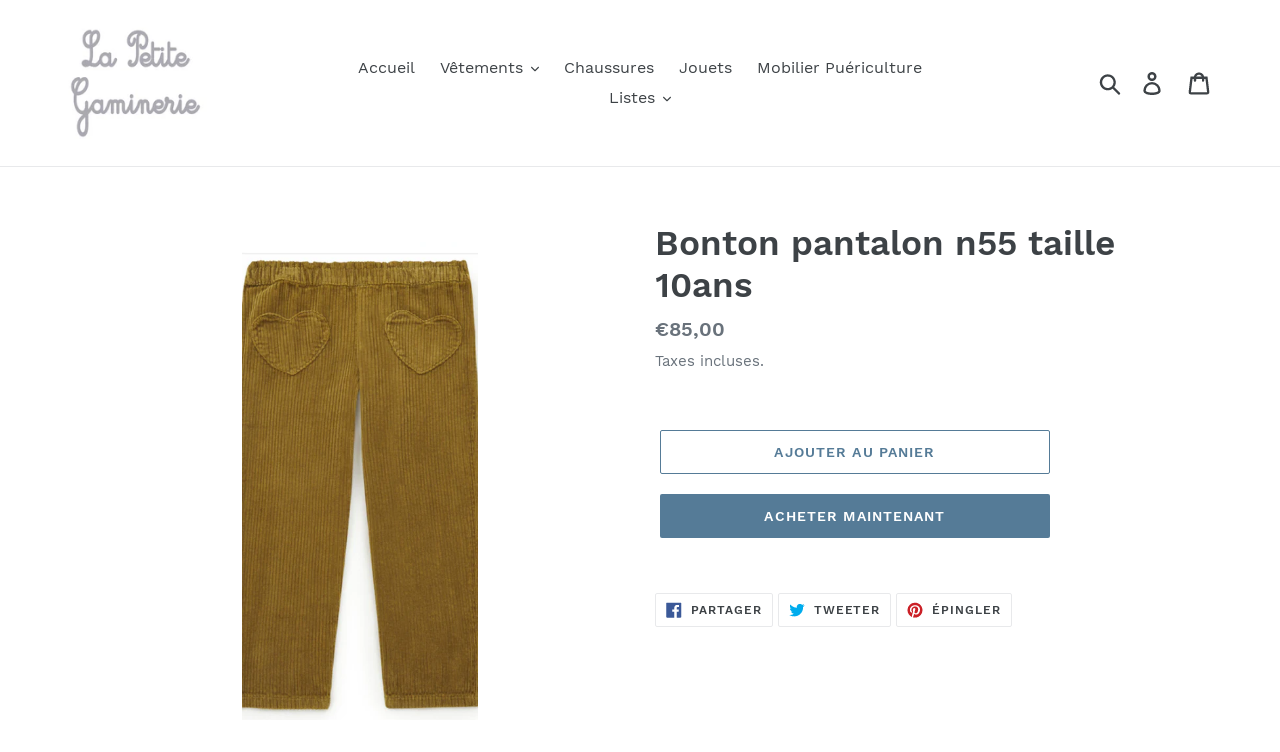

--- FILE ---
content_type: text/html; charset=utf-8
request_url: https://www.lapetitegaminerie.fr/products/bonton-pantalon-n55-taille-10ans
body_size: 19717
content:
<!doctype html>
<html class="no-js" lang="fr">
<head>
  <meta charset="utf-8">
  <meta http-equiv="X-UA-Compatible" content="IE=edge,chrome=1">
  <meta name="viewport" content="width=device-width,initial-scale=1">
  <meta name="theme-color" content="#557b97">
  <link rel="canonical" href="https://www.lapetitegaminerie.fr/products/bonton-pantalon-n55-taille-10ans"><link rel="shortcut icon" href="//www.lapetitegaminerie.fr/cdn/shop/files/Logo_LPG_32x32.jpg?v=1613772077" type="image/png"><title>Bonton pantalon n55 taille 10ans
&ndash; La Petite Gaminerie</title><!-- /snippets/social-meta-tags.liquid -->




<meta property="og:site_name" content="La Petite Gaminerie">
<meta property="og:url" content="https://www.lapetitegaminerie.fr/products/bonton-pantalon-n55-taille-10ans">
<meta property="og:title" content="Bonton pantalon n55 taille 10ans">
<meta property="og:type" content="product">
<meta property="og:description" content="Nous proposons les vêtements, chaussures et accessoires de marque et des créateurs pour les enfants. Notre boutique habille les enfants depuis 1984. Déposez aussi votre liste de naissance.">

  <meta property="og:price:amount" content="85,00">
  <meta property="og:price:currency" content="EUR">

<meta property="og:image" content="http://www.lapetitegaminerie.fr/cdn/shop/products/image_9a8b049f-a6d3-4ca1-a5d6-1cee695f62e1_1200x1200.png?v=1664290258">
<meta property="og:image:secure_url" content="https://www.lapetitegaminerie.fr/cdn/shop/products/image_9a8b049f-a6d3-4ca1-a5d6-1cee695f62e1_1200x1200.png?v=1664290258">


<meta name="twitter:card" content="summary_large_image">
<meta name="twitter:title" content="Bonton pantalon n55 taille 10ans">
<meta name="twitter:description" content="Nous proposons les vêtements, chaussures et accessoires de marque et des créateurs pour les enfants. Notre boutique habille les enfants depuis 1984. Déposez aussi votre liste de naissance.">


  <link href="//www.lapetitegaminerie.fr/cdn/shop/t/1/assets/theme.scss.css?v=128154445348241334741674777467" rel="stylesheet" type="text/css" media="all" />

  <script>
    var theme = {
      strings: {
        addToCart: "Ajouter au panier",
        soldOut: "Épuisé",
        unavailable: "Non disponible",
        regularPrice: "Prix normal",
        sale: "Solde",
        showMore: "Afficher plus",
        showLess: "Afficher moins",
        addressError: "Une erreur s\u0026#39;est produite dans la recherche de cette adresse",
        addressNoResults: "Aucun résultat pour cette adresse",
        addressQueryLimit: "Vous avez dépassé la limite d'utilisation de l'API de Google. Pensez à mettre à niveau vers un \u003ca href=\"https:\/\/developers.google.com\/maps\/premium\/usage-limits\"\u003eforfait premium\u003c\/a\u003e.",
        authError: "Une erreur s'est produite lors de l'authentification de votre compte Google Maps.",
        newWindow: "S\u0026#39;ouvre dans une nouvelle fenêtre.",
        external: "Ouvre un site externe.",
        newWindowExternal: "Ouvre un site externe dans une nouvelle fenêtre.",
        quantityMinimumMessage: "La quantité doit être supérieure ou égale à 1",
        unitPrice: "Prix unitaire",
        unitPriceSeparator: "par",
        oneCartCount: "1 article",
        otherCartCount: "[count] article",
        quantityLabel: "Quantité : [count]"
      },
      moneyFormat: "€{{amount_with_comma_separator}}"
    }

    document.documentElement.className = document.documentElement.className.replace('no-js', 'js');
  </script><script src="//www.lapetitegaminerie.fr/cdn/shop/t/1/assets/lazysizes.js?v=94224023136283657951562658632" async="async"></script>
  <script src="//www.lapetitegaminerie.fr/cdn/shop/t/1/assets/vendor.js?v=12001839194546984181562658633" defer="defer"></script>
  <script src="//www.lapetitegaminerie.fr/cdn/shop/t/1/assets/theme.js?v=107203192688088972491562658632" defer="defer"></script>

  <script>window.performance && window.performance.mark && window.performance.mark('shopify.content_for_header.start');</script><meta id="shopify-digital-wallet" name="shopify-digital-wallet" content="/9314893909/digital_wallets/dialog">
<meta name="shopify-checkout-api-token" content="a282df0607edde35cc8065a74bf72e38">
<link rel="alternate" type="application/json+oembed" href="https://www.lapetitegaminerie.fr/products/bonton-pantalon-n55-taille-10ans.oembed">
<script async="async" src="/checkouts/internal/preloads.js?locale=fr-FR"></script>
<script id="apple-pay-shop-capabilities" type="application/json">{"shopId":9314893909,"countryCode":"FR","currencyCode":"EUR","merchantCapabilities":["supports3DS"],"merchantId":"gid:\/\/shopify\/Shop\/9314893909","merchantName":"La Petite Gaminerie","requiredBillingContactFields":["postalAddress","email"],"requiredShippingContactFields":["postalAddress","email"],"shippingType":"shipping","supportedNetworks":["visa","masterCard","amex"],"total":{"type":"pending","label":"La Petite Gaminerie","amount":"1.00"},"shopifyPaymentsEnabled":false,"supportsSubscriptions":false}</script>
<script id="shopify-features" type="application/json">{"accessToken":"a282df0607edde35cc8065a74bf72e38","betas":["rich-media-storefront-analytics"],"domain":"www.lapetitegaminerie.fr","predictiveSearch":true,"shopId":9314893909,"locale":"fr"}</script>
<script>var Shopify = Shopify || {};
Shopify.shop = "la-petite-gaminerie.myshopify.com";
Shopify.locale = "fr";
Shopify.currency = {"active":"EUR","rate":"1.0"};
Shopify.country = "FR";
Shopify.theme = {"name":"Debut","id":50890080341,"schema_name":"Debut","schema_version":"12.2.1","theme_store_id":796,"role":"main"};
Shopify.theme.handle = "null";
Shopify.theme.style = {"id":null,"handle":null};
Shopify.cdnHost = "www.lapetitegaminerie.fr/cdn";
Shopify.routes = Shopify.routes || {};
Shopify.routes.root = "/";</script>
<script type="module">!function(o){(o.Shopify=o.Shopify||{}).modules=!0}(window);</script>
<script>!function(o){function n(){var o=[];function n(){o.push(Array.prototype.slice.apply(arguments))}return n.q=o,n}var t=o.Shopify=o.Shopify||{};t.loadFeatures=n(),t.autoloadFeatures=n()}(window);</script>
<script id="shop-js-analytics" type="application/json">{"pageType":"product"}</script>
<script defer="defer" async type="module" src="//www.lapetitegaminerie.fr/cdn/shopifycloud/shop-js/modules/v2/client.init-shop-cart-sync_BVP_NwwF.fr.esm.js"></script>
<script defer="defer" async type="module" src="//www.lapetitegaminerie.fr/cdn/shopifycloud/shop-js/modules/v2/chunk.common_Dvoa9flQ.esm.js"></script>
<script type="module">
  await import("//www.lapetitegaminerie.fr/cdn/shopifycloud/shop-js/modules/v2/client.init-shop-cart-sync_BVP_NwwF.fr.esm.js");
await import("//www.lapetitegaminerie.fr/cdn/shopifycloud/shop-js/modules/v2/chunk.common_Dvoa9flQ.esm.js");

  window.Shopify.SignInWithShop?.initShopCartSync?.({"fedCMEnabled":true,"windoidEnabled":true});

</script>
<script id="__st">var __st={"a":9314893909,"offset":3600,"reqid":"b4ca4851-b355-4eed-b42b-a780a1ab4ff2-1762851892","pageurl":"www.lapetitegaminerie.fr\/products\/bonton-pantalon-n55-taille-10ans","u":"b75e924f45ca","p":"product","rtyp":"product","rid":6851072294997};</script>
<script>window.ShopifyPaypalV4VisibilityTracking = true;</script>
<script id="captcha-bootstrap">!function(){'use strict';const t='contact',e='account',n='new_comment',o=[[t,t],['blogs',n],['comments',n],[t,'customer']],c=[[e,'customer_login'],[e,'guest_login'],[e,'recover_customer_password'],[e,'create_customer']],r=t=>t.map((([t,e])=>`form[action*='/${t}']:not([data-nocaptcha='true']) input[name='form_type'][value='${e}']`)).join(','),a=t=>()=>t?[...document.querySelectorAll(t)].map((t=>t.form)):[];function s(){const t=[...o],e=r(t);return a(e)}const i='password',u='form_key',d=['recaptcha-v3-token','g-recaptcha-response','h-captcha-response',i],f=()=>{try{return window.sessionStorage}catch{return}},m='__shopify_v',_=t=>t.elements[u];function p(t,e,n=!1){try{const o=window.sessionStorage,c=JSON.parse(o.getItem(e)),{data:r}=function(t){const{data:e,action:n}=t;return t[m]||n?{data:e,action:n}:{data:t,action:n}}(c);for(const[e,n]of Object.entries(r))t.elements[e]&&(t.elements[e].value=n);n&&o.removeItem(e)}catch(o){console.error('form repopulation failed',{error:o})}}const l='form_type',E='cptcha';function T(t){t.dataset[E]=!0}const w=window,h=w.document,L='Shopify',v='ce_forms',y='captcha';let A=!1;((t,e)=>{const n=(g='f06e6c50-85a8-45c8-87d0-21a2b65856fe',I='https://cdn.shopify.com/shopifycloud/storefront-forms-hcaptcha/ce_storefront_forms_captcha_hcaptcha.v1.5.2.iife.js',D={infoText:'Protégé par hCaptcha',privacyText:'Confidentialité',termsText:'Conditions'},(t,e,n)=>{const o=w[L][v],c=o.bindForm;if(c)return c(t,g,e,D).then(n);var r;o.q.push([[t,g,e,D],n]),r=I,A||(h.body.append(Object.assign(h.createElement('script'),{id:'captcha-provider',async:!0,src:r})),A=!0)});var g,I,D;w[L]=w[L]||{},w[L][v]=w[L][v]||{},w[L][v].q=[],w[L][y]=w[L][y]||{},w[L][y].protect=function(t,e){n(t,void 0,e),T(t)},Object.freeze(w[L][y]),function(t,e,n,w,h,L){const[v,y,A,g]=function(t,e,n){const i=e?o:[],u=t?c:[],d=[...i,...u],f=r(d),m=r(i),_=r(d.filter((([t,e])=>n.includes(e))));return[a(f),a(m),a(_),s()]}(w,h,L),I=t=>{const e=t.target;return e instanceof HTMLFormElement?e:e&&e.form},D=t=>v().includes(t);t.addEventListener('submit',(t=>{const e=I(t);if(!e)return;const n=D(e)&&!e.dataset.hcaptchaBound&&!e.dataset.recaptchaBound,o=_(e),c=g().includes(e)&&(!o||!o.value);(n||c)&&t.preventDefault(),c&&!n&&(function(t){try{if(!f())return;!function(t){const e=f();if(!e)return;const n=_(t);if(!n)return;const o=n.value;o&&e.removeItem(o)}(t);const e=Array.from(Array(32),(()=>Math.random().toString(36)[2])).join('');!function(t,e){_(t)||t.append(Object.assign(document.createElement('input'),{type:'hidden',name:u})),t.elements[u].value=e}(t,e),function(t,e){const n=f();if(!n)return;const o=[...t.querySelectorAll(`input[type='${i}']`)].map((({name:t})=>t)),c=[...d,...o],r={};for(const[a,s]of new FormData(t).entries())c.includes(a)||(r[a]=s);n.setItem(e,JSON.stringify({[m]:1,action:t.action,data:r}))}(t,e)}catch(e){console.error('failed to persist form',e)}}(e),e.submit())}));const S=(t,e)=>{t&&!t.dataset[E]&&(n(t,e.some((e=>e===t))),T(t))};for(const o of['focusin','change'])t.addEventListener(o,(t=>{const e=I(t);D(e)&&S(e,y())}));const B=e.get('form_key'),M=e.get(l),P=B&&M;t.addEventListener('DOMContentLoaded',(()=>{const t=y();if(P)for(const e of t)e.elements[l].value===M&&p(e,B);[...new Set([...A(),...v().filter((t=>'true'===t.dataset.shopifyCaptcha))])].forEach((e=>S(e,t)))}))}(h,new URLSearchParams(w.location.search),n,t,e,['guest_login'])})(!0,!0)}();</script>
<script integrity="sha256-52AcMU7V7pcBOXWImdc/TAGTFKeNjmkeM1Pvks/DTgc=" data-source-attribution="shopify.loadfeatures" defer="defer" src="//www.lapetitegaminerie.fr/cdn/shopifycloud/storefront/assets/storefront/load_feature-81c60534.js" crossorigin="anonymous"></script>
<script data-source-attribution="shopify.dynamic_checkout.dynamic.init">var Shopify=Shopify||{};Shopify.PaymentButton=Shopify.PaymentButton||{isStorefrontPortableWallets:!0,init:function(){window.Shopify.PaymentButton.init=function(){};var t=document.createElement("script");t.src="https://www.lapetitegaminerie.fr/cdn/shopifycloud/portable-wallets/latest/portable-wallets.fr.js",t.type="module",document.head.appendChild(t)}};
</script>
<script data-source-attribution="shopify.dynamic_checkout.buyer_consent">
  function portableWalletsHideBuyerConsent(e){var t=document.getElementById("shopify-buyer-consent"),n=document.getElementById("shopify-subscription-policy-button");t&&n&&(t.classList.add("hidden"),t.setAttribute("aria-hidden","true"),n.removeEventListener("click",e))}function portableWalletsShowBuyerConsent(e){var t=document.getElementById("shopify-buyer-consent"),n=document.getElementById("shopify-subscription-policy-button");t&&n&&(t.classList.remove("hidden"),t.removeAttribute("aria-hidden"),n.addEventListener("click",e))}window.Shopify?.PaymentButton&&(window.Shopify.PaymentButton.hideBuyerConsent=portableWalletsHideBuyerConsent,window.Shopify.PaymentButton.showBuyerConsent=portableWalletsShowBuyerConsent);
</script>
<script>
  function portableWalletsCleanup(e){e&&e.src&&console.error("Failed to load portable wallets script "+e.src);var t=document.querySelectorAll("shopify-accelerated-checkout .shopify-payment-button__skeleton, shopify-accelerated-checkout-cart .wallet-cart-button__skeleton"),e=document.getElementById("shopify-buyer-consent");for(let e=0;e<t.length;e++)t[e].remove();e&&e.remove()}function portableWalletsNotLoadedAsModule(e){e instanceof ErrorEvent&&"string"==typeof e.message&&e.message.includes("import.meta")&&"string"==typeof e.filename&&e.filename.includes("portable-wallets")&&(window.removeEventListener("error",portableWalletsNotLoadedAsModule),window.Shopify.PaymentButton.failedToLoad=e,"loading"===document.readyState?document.addEventListener("DOMContentLoaded",window.Shopify.PaymentButton.init):window.Shopify.PaymentButton.init())}window.addEventListener("error",portableWalletsNotLoadedAsModule);
</script>

<script type="module" src="https://www.lapetitegaminerie.fr/cdn/shopifycloud/portable-wallets/latest/portable-wallets.fr.js" onError="portableWalletsCleanup(this)" crossorigin="anonymous"></script>
<script nomodule>
  document.addEventListener("DOMContentLoaded", portableWalletsCleanup);
</script>

<link id="shopify-accelerated-checkout-styles" rel="stylesheet" media="screen" href="https://www.lapetitegaminerie.fr/cdn/shopifycloud/portable-wallets/latest/accelerated-checkout-backwards-compat.css" crossorigin="anonymous">
<style id="shopify-accelerated-checkout-cart">
        #shopify-buyer-consent {
  margin-top: 1em;
  display: inline-block;
  width: 100%;
}

#shopify-buyer-consent.hidden {
  display: none;
}

#shopify-subscription-policy-button {
  background: none;
  border: none;
  padding: 0;
  text-decoration: underline;
  font-size: inherit;
  cursor: pointer;
}

#shopify-subscription-policy-button::before {
  box-shadow: none;
}

      </style>

<script>window.performance && window.performance.mark && window.performance.mark('shopify.content_for_header.end');</script>
<link href="https://monorail-edge.shopifysvc.com" rel="dns-prefetch">
<script>(function(){if ("sendBeacon" in navigator && "performance" in window) {try {var session_token_from_headers = performance.getEntriesByType('navigation')[0].serverTiming.find(x => x.name == '_s').description;} catch {var session_token_from_headers = undefined;}var session_cookie_matches = document.cookie.match(/_shopify_s=([^;]*)/);var session_token_from_cookie = session_cookie_matches && session_cookie_matches.length === 2 ? session_cookie_matches[1] : "";var session_token = session_token_from_headers || session_token_from_cookie || "";function handle_abandonment_event(e) {var entries = performance.getEntries().filter(function(entry) {return /monorail-edge.shopifysvc.com/.test(entry.name);});if (!window.abandonment_tracked && entries.length === 0) {window.abandonment_tracked = true;var currentMs = Date.now();var navigation_start = performance.timing.navigationStart;var payload = {shop_id: 9314893909,url: window.location.href,navigation_start,duration: currentMs - navigation_start,session_token,page_type: "product"};window.navigator.sendBeacon("https://monorail-edge.shopifysvc.com/v1/produce", JSON.stringify({schema_id: "online_store_buyer_site_abandonment/1.1",payload: payload,metadata: {event_created_at_ms: currentMs,event_sent_at_ms: currentMs}}));}}window.addEventListener('pagehide', handle_abandonment_event);}}());</script>
<script id="web-pixels-manager-setup">(function e(e,d,r,n,o){if(void 0===o&&(o={}),!Boolean(null===(a=null===(i=window.Shopify)||void 0===i?void 0:i.analytics)||void 0===a?void 0:a.replayQueue)){var i,a;window.Shopify=window.Shopify||{};var t=window.Shopify;t.analytics=t.analytics||{};var s=t.analytics;s.replayQueue=[],s.publish=function(e,d,r){return s.replayQueue.push([e,d,r]),!0};try{self.performance.mark("wpm:start")}catch(e){}var l=function(){var e={modern:/Edge?\/(1{2}[4-9]|1[2-9]\d|[2-9]\d{2}|\d{4,})\.\d+(\.\d+|)|Firefox\/(1{2}[4-9]|1[2-9]\d|[2-9]\d{2}|\d{4,})\.\d+(\.\d+|)|Chrom(ium|e)\/(9{2}|\d{3,})\.\d+(\.\d+|)|(Maci|X1{2}).+ Version\/(15\.\d+|(1[6-9]|[2-9]\d|\d{3,})\.\d+)([,.]\d+|)( \(\w+\)|)( Mobile\/\w+|) Safari\/|Chrome.+OPR\/(9{2}|\d{3,})\.\d+\.\d+|(CPU[ +]OS|iPhone[ +]OS|CPU[ +]iPhone|CPU IPhone OS|CPU iPad OS)[ +]+(15[._]\d+|(1[6-9]|[2-9]\d|\d{3,})[._]\d+)([._]\d+|)|Android:?[ /-](13[3-9]|1[4-9]\d|[2-9]\d{2}|\d{4,})(\.\d+|)(\.\d+|)|Android.+Firefox\/(13[5-9]|1[4-9]\d|[2-9]\d{2}|\d{4,})\.\d+(\.\d+|)|Android.+Chrom(ium|e)\/(13[3-9]|1[4-9]\d|[2-9]\d{2}|\d{4,})\.\d+(\.\d+|)|SamsungBrowser\/([2-9]\d|\d{3,})\.\d+/,legacy:/Edge?\/(1[6-9]|[2-9]\d|\d{3,})\.\d+(\.\d+|)|Firefox\/(5[4-9]|[6-9]\d|\d{3,})\.\d+(\.\d+|)|Chrom(ium|e)\/(5[1-9]|[6-9]\d|\d{3,})\.\d+(\.\d+|)([\d.]+$|.*Safari\/(?![\d.]+ Edge\/[\d.]+$))|(Maci|X1{2}).+ Version\/(10\.\d+|(1[1-9]|[2-9]\d|\d{3,})\.\d+)([,.]\d+|)( \(\w+\)|)( Mobile\/\w+|) Safari\/|Chrome.+OPR\/(3[89]|[4-9]\d|\d{3,})\.\d+\.\d+|(CPU[ +]OS|iPhone[ +]OS|CPU[ +]iPhone|CPU IPhone OS|CPU iPad OS)[ +]+(10[._]\d+|(1[1-9]|[2-9]\d|\d{3,})[._]\d+)([._]\d+|)|Android:?[ /-](13[3-9]|1[4-9]\d|[2-9]\d{2}|\d{4,})(\.\d+|)(\.\d+|)|Mobile Safari.+OPR\/([89]\d|\d{3,})\.\d+\.\d+|Android.+Firefox\/(13[5-9]|1[4-9]\d|[2-9]\d{2}|\d{4,})\.\d+(\.\d+|)|Android.+Chrom(ium|e)\/(13[3-9]|1[4-9]\d|[2-9]\d{2}|\d{4,})\.\d+(\.\d+|)|Android.+(UC? ?Browser|UCWEB|U3)[ /]?(15\.([5-9]|\d{2,})|(1[6-9]|[2-9]\d|\d{3,})\.\d+)\.\d+|SamsungBrowser\/(5\.\d+|([6-9]|\d{2,})\.\d+)|Android.+MQ{2}Browser\/(14(\.(9|\d{2,})|)|(1[5-9]|[2-9]\d|\d{3,})(\.\d+|))(\.\d+|)|K[Aa][Ii]OS\/(3\.\d+|([4-9]|\d{2,})\.\d+)(\.\d+|)/},d=e.modern,r=e.legacy,n=navigator.userAgent;return n.match(d)?"modern":n.match(r)?"legacy":"unknown"}(),u="modern"===l?"modern":"legacy",c=(null!=n?n:{modern:"",legacy:""})[u],f=function(e){return[e.baseUrl,"/wpm","/b",e.hashVersion,"modern"===e.buildTarget?"m":"l",".js"].join("")}({baseUrl:d,hashVersion:r,buildTarget:u}),m=function(e){var d=e.version,r=e.bundleTarget,n=e.surface,o=e.pageUrl,i=e.monorailEndpoint;return{emit:function(e){var a=e.status,t=e.errorMsg,s=(new Date).getTime(),l=JSON.stringify({metadata:{event_sent_at_ms:s},events:[{schema_id:"web_pixels_manager_load/3.1",payload:{version:d,bundle_target:r,page_url:o,status:a,surface:n,error_msg:t},metadata:{event_created_at_ms:s}}]});if(!i)return console&&console.warn&&console.warn("[Web Pixels Manager] No Monorail endpoint provided, skipping logging."),!1;try{return self.navigator.sendBeacon.bind(self.navigator)(i,l)}catch(e){}var u=new XMLHttpRequest;try{return u.open("POST",i,!0),u.setRequestHeader("Content-Type","text/plain"),u.send(l),!0}catch(e){return console&&console.warn&&console.warn("[Web Pixels Manager] Got an unhandled error while logging to Monorail."),!1}}}}({version:r,bundleTarget:l,surface:e.surface,pageUrl:self.location.href,monorailEndpoint:e.monorailEndpoint});try{o.browserTarget=l,function(e){var d=e.src,r=e.async,n=void 0===r||r,o=e.onload,i=e.onerror,a=e.sri,t=e.scriptDataAttributes,s=void 0===t?{}:t,l=document.createElement("script"),u=document.querySelector("head"),c=document.querySelector("body");if(l.async=n,l.src=d,a&&(l.integrity=a,l.crossOrigin="anonymous"),s)for(var f in s)if(Object.prototype.hasOwnProperty.call(s,f))try{l.dataset[f]=s[f]}catch(e){}if(o&&l.addEventListener("load",o),i&&l.addEventListener("error",i),u)u.appendChild(l);else{if(!c)throw new Error("Did not find a head or body element to append the script");c.appendChild(l)}}({src:f,async:!0,onload:function(){if(!function(){var e,d;return Boolean(null===(d=null===(e=window.Shopify)||void 0===e?void 0:e.analytics)||void 0===d?void 0:d.initialized)}()){var d=window.webPixelsManager.init(e)||void 0;if(d){var r=window.Shopify.analytics;r.replayQueue.forEach((function(e){var r=e[0],n=e[1],o=e[2];d.publishCustomEvent(r,n,o)})),r.replayQueue=[],r.publish=d.publishCustomEvent,r.visitor=d.visitor,r.initialized=!0}}},onerror:function(){return m.emit({status:"failed",errorMsg:"".concat(f," has failed to load")})},sri:function(e){var d=/^sha384-[A-Za-z0-9+/=]+$/;return"string"==typeof e&&d.test(e)}(c)?c:"",scriptDataAttributes:o}),m.emit({status:"loading"})}catch(e){m.emit({status:"failed",errorMsg:(null==e?void 0:e.message)||"Unknown error"})}}})({shopId: 9314893909,storefrontBaseUrl: "https://www.lapetitegaminerie.fr",extensionsBaseUrl: "https://extensions.shopifycdn.com/cdn/shopifycloud/web-pixels-manager",monorailEndpoint: "https://monorail-edge.shopifysvc.com/unstable/produce_batch",surface: "storefront-renderer",enabledBetaFlags: ["2dca8a86"],webPixelsConfigList: [{"id":"shopify-app-pixel","configuration":"{}","eventPayloadVersion":"v1","runtimeContext":"STRICT","scriptVersion":"0450","apiClientId":"shopify-pixel","type":"APP","privacyPurposes":["ANALYTICS","MARKETING"]},{"id":"shopify-custom-pixel","eventPayloadVersion":"v1","runtimeContext":"LAX","scriptVersion":"0450","apiClientId":"shopify-pixel","type":"CUSTOM","privacyPurposes":["ANALYTICS","MARKETING"]}],isMerchantRequest: false,initData: {"shop":{"name":"La Petite Gaminerie","paymentSettings":{"currencyCode":"EUR"},"myshopifyDomain":"la-petite-gaminerie.myshopify.com","countryCode":"FR","storefrontUrl":"https:\/\/www.lapetitegaminerie.fr"},"customer":null,"cart":null,"checkout":null,"productVariants":[{"price":{"amount":85.0,"currencyCode":"EUR"},"product":{"title":"Bonton pantalon n55 taille 10ans","vendor":"La Petite Gaminerie","id":"6851072294997","untranslatedTitle":"Bonton pantalon n55 taille 10ans","url":"\/products\/bonton-pantalon-n55-taille-10ans","type":""},"id":"40348502163541","image":{"src":"\/\/www.lapetitegaminerie.fr\/cdn\/shop\/products\/image_9a8b049f-a6d3-4ca1-a5d6-1cee695f62e1.png?v=1664290258"},"sku":"","title":"Default Title","untranslatedTitle":"Default Title"}],"purchasingCompany":null},},"https://www.lapetitegaminerie.fr/cdn","ae1676cfwd2530674p4253c800m34e853cb",{"modern":"","legacy":""},{"shopId":"9314893909","storefrontBaseUrl":"https:\/\/www.lapetitegaminerie.fr","extensionBaseUrl":"https:\/\/extensions.shopifycdn.com\/cdn\/shopifycloud\/web-pixels-manager","surface":"storefront-renderer","enabledBetaFlags":"[\"2dca8a86\"]","isMerchantRequest":"false","hashVersion":"ae1676cfwd2530674p4253c800m34e853cb","publish":"custom","events":"[[\"page_viewed\",{}],[\"product_viewed\",{\"productVariant\":{\"price\":{\"amount\":85.0,\"currencyCode\":\"EUR\"},\"product\":{\"title\":\"Bonton pantalon n55 taille 10ans\",\"vendor\":\"La Petite Gaminerie\",\"id\":\"6851072294997\",\"untranslatedTitle\":\"Bonton pantalon n55 taille 10ans\",\"url\":\"\/products\/bonton-pantalon-n55-taille-10ans\",\"type\":\"\"},\"id\":\"40348502163541\",\"image\":{\"src\":\"\/\/www.lapetitegaminerie.fr\/cdn\/shop\/products\/image_9a8b049f-a6d3-4ca1-a5d6-1cee695f62e1.png?v=1664290258\"},\"sku\":\"\",\"title\":\"Default Title\",\"untranslatedTitle\":\"Default Title\"}}]]"});</script><script>
  window.ShopifyAnalytics = window.ShopifyAnalytics || {};
  window.ShopifyAnalytics.meta = window.ShopifyAnalytics.meta || {};
  window.ShopifyAnalytics.meta.currency = 'EUR';
  var meta = {"product":{"id":6851072294997,"gid":"gid:\/\/shopify\/Product\/6851072294997","vendor":"La Petite Gaminerie","type":"","variants":[{"id":40348502163541,"price":8500,"name":"Bonton pantalon n55 taille 10ans","public_title":null,"sku":""}],"remote":false},"page":{"pageType":"product","resourceType":"product","resourceId":6851072294997}};
  for (var attr in meta) {
    window.ShopifyAnalytics.meta[attr] = meta[attr];
  }
</script>
<script class="analytics">
  (function () {
    var customDocumentWrite = function(content) {
      var jquery = null;

      if (window.jQuery) {
        jquery = window.jQuery;
      } else if (window.Checkout && window.Checkout.$) {
        jquery = window.Checkout.$;
      }

      if (jquery) {
        jquery('body').append(content);
      }
    };

    var hasLoggedConversion = function(token) {
      if (token) {
        return document.cookie.indexOf('loggedConversion=' + token) !== -1;
      }
      return false;
    }

    var setCookieIfConversion = function(token) {
      if (token) {
        var twoMonthsFromNow = new Date(Date.now());
        twoMonthsFromNow.setMonth(twoMonthsFromNow.getMonth() + 2);

        document.cookie = 'loggedConversion=' + token + '; expires=' + twoMonthsFromNow;
      }
    }

    var trekkie = window.ShopifyAnalytics.lib = window.trekkie = window.trekkie || [];
    if (trekkie.integrations) {
      return;
    }
    trekkie.methods = [
      'identify',
      'page',
      'ready',
      'track',
      'trackForm',
      'trackLink'
    ];
    trekkie.factory = function(method) {
      return function() {
        var args = Array.prototype.slice.call(arguments);
        args.unshift(method);
        trekkie.push(args);
        return trekkie;
      };
    };
    for (var i = 0; i < trekkie.methods.length; i++) {
      var key = trekkie.methods[i];
      trekkie[key] = trekkie.factory(key);
    }
    trekkie.load = function(config) {
      trekkie.config = config || {};
      trekkie.config.initialDocumentCookie = document.cookie;
      var first = document.getElementsByTagName('script')[0];
      var script = document.createElement('script');
      script.type = 'text/javascript';
      script.onerror = function(e) {
        var scriptFallback = document.createElement('script');
        scriptFallback.type = 'text/javascript';
        scriptFallback.onerror = function(error) {
                var Monorail = {
      produce: function produce(monorailDomain, schemaId, payload) {
        var currentMs = new Date().getTime();
        var event = {
          schema_id: schemaId,
          payload: payload,
          metadata: {
            event_created_at_ms: currentMs,
            event_sent_at_ms: currentMs
          }
        };
        return Monorail.sendRequest("https://" + monorailDomain + "/v1/produce", JSON.stringify(event));
      },
      sendRequest: function sendRequest(endpointUrl, payload) {
        // Try the sendBeacon API
        if (window && window.navigator && typeof window.navigator.sendBeacon === 'function' && typeof window.Blob === 'function' && !Monorail.isIos12()) {
          var blobData = new window.Blob([payload], {
            type: 'text/plain'
          });

          if (window.navigator.sendBeacon(endpointUrl, blobData)) {
            return true;
          } // sendBeacon was not successful

        } // XHR beacon

        var xhr = new XMLHttpRequest();

        try {
          xhr.open('POST', endpointUrl);
          xhr.setRequestHeader('Content-Type', 'text/plain');
          xhr.send(payload);
        } catch (e) {
          console.log(e);
        }

        return false;
      },
      isIos12: function isIos12() {
        return window.navigator.userAgent.lastIndexOf('iPhone; CPU iPhone OS 12_') !== -1 || window.navigator.userAgent.lastIndexOf('iPad; CPU OS 12_') !== -1;
      }
    };
    Monorail.produce('monorail-edge.shopifysvc.com',
      'trekkie_storefront_load_errors/1.1',
      {shop_id: 9314893909,
      theme_id: 50890080341,
      app_name: "storefront",
      context_url: window.location.href,
      source_url: "//www.lapetitegaminerie.fr/cdn/s/trekkie.storefront.308893168db1679b4a9f8a086857af995740364f.min.js"});

        };
        scriptFallback.async = true;
        scriptFallback.src = '//www.lapetitegaminerie.fr/cdn/s/trekkie.storefront.308893168db1679b4a9f8a086857af995740364f.min.js';
        first.parentNode.insertBefore(scriptFallback, first);
      };
      script.async = true;
      script.src = '//www.lapetitegaminerie.fr/cdn/s/trekkie.storefront.308893168db1679b4a9f8a086857af995740364f.min.js';
      first.parentNode.insertBefore(script, first);
    };
    trekkie.load(
      {"Trekkie":{"appName":"storefront","development":false,"defaultAttributes":{"shopId":9314893909,"isMerchantRequest":null,"themeId":50890080341,"themeCityHash":"1451937548123235477","contentLanguage":"fr","currency":"EUR","eventMetadataId":"44bd4b79-4c56-4ce8-b363-367e9f7ac6ba"},"isServerSideCookieWritingEnabled":true,"monorailRegion":"shop_domain","enabledBetaFlags":["f0df213a"]},"Session Attribution":{},"S2S":{"facebookCapiEnabled":false,"source":"trekkie-storefront-renderer","apiClientId":580111}}
    );

    var loaded = false;
    trekkie.ready(function() {
      if (loaded) return;
      loaded = true;

      window.ShopifyAnalytics.lib = window.trekkie;

      var originalDocumentWrite = document.write;
      document.write = customDocumentWrite;
      try { window.ShopifyAnalytics.merchantGoogleAnalytics.call(this); } catch(error) {};
      document.write = originalDocumentWrite;

      window.ShopifyAnalytics.lib.page(null,{"pageType":"product","resourceType":"product","resourceId":6851072294997,"shopifyEmitted":true});

      var match = window.location.pathname.match(/checkouts\/(.+)\/(thank_you|post_purchase)/)
      var token = match? match[1]: undefined;
      if (!hasLoggedConversion(token)) {
        setCookieIfConversion(token);
        window.ShopifyAnalytics.lib.track("Viewed Product",{"currency":"EUR","variantId":40348502163541,"productId":6851072294997,"productGid":"gid:\/\/shopify\/Product\/6851072294997","name":"Bonton pantalon n55 taille 10ans","price":"85.00","sku":"","brand":"La Petite Gaminerie","variant":null,"category":"","nonInteraction":true,"remote":false},undefined,undefined,{"shopifyEmitted":true});
      window.ShopifyAnalytics.lib.track("monorail:\/\/trekkie_storefront_viewed_product\/1.1",{"currency":"EUR","variantId":40348502163541,"productId":6851072294997,"productGid":"gid:\/\/shopify\/Product\/6851072294997","name":"Bonton pantalon n55 taille 10ans","price":"85.00","sku":"","brand":"La Petite Gaminerie","variant":null,"category":"","nonInteraction":true,"remote":false,"referer":"https:\/\/www.lapetitegaminerie.fr\/products\/bonton-pantalon-n55-taille-10ans"});
      }
    });


        var eventsListenerScript = document.createElement('script');
        eventsListenerScript.async = true;
        eventsListenerScript.src = "//www.lapetitegaminerie.fr/cdn/shopifycloud/storefront/assets/shop_events_listener-3da45d37.js";
        document.getElementsByTagName('head')[0].appendChild(eventsListenerScript);

})();</script>
<script
  defer
  src="https://www.lapetitegaminerie.fr/cdn/shopifycloud/perf-kit/shopify-perf-kit-2.1.2.min.js"
  data-application="storefront-renderer"
  data-shop-id="9314893909"
  data-render-region="gcp-us-east1"
  data-page-type="product"
  data-theme-instance-id="50890080341"
  data-theme-name="Debut"
  data-theme-version="12.2.1"
  data-monorail-region="shop_domain"
  data-resource-timing-sampling-rate="10"
  data-shs="true"
  data-shs-beacon="true"
  data-shs-export-with-fetch="true"
  data-shs-logs-sample-rate="1"
></script>
</head>

<body class="template-product">

  <a class="in-page-link visually-hidden skip-link" href="#MainContent">Passer au contenu</a>

  <div id="SearchDrawer" class="search-bar drawer drawer--top" role="dialog" aria-modal="true" aria-label="Rechercher">
    <div class="search-bar__table">
      <div class="search-bar__table-cell search-bar__form-wrapper">
        <form class="search search-bar__form" action="/search" method="get" role="search">
          <input class="search__input search-bar__input" type="search" name="q" value="" placeholder="Rechercher" aria-label="Rechercher">
          <button class="search-bar__submit search__submit btn--link" type="submit">
            <svg aria-hidden="true" focusable="false" role="presentation" class="icon icon-search" viewBox="0 0 37 40"><path d="M35.6 36l-9.8-9.8c4.1-5.4 3.6-13.2-1.3-18.1-5.4-5.4-14.2-5.4-19.7 0-5.4 5.4-5.4 14.2 0 19.7 2.6 2.6 6.1 4.1 9.8 4.1 3 0 5.9-1 8.3-2.8l9.8 9.8c.4.4.9.6 1.4.6s1-.2 1.4-.6c.9-.9.9-2.1.1-2.9zm-20.9-8.2c-2.6 0-5.1-1-7-2.9-3.9-3.9-3.9-10.1 0-14C9.6 9 12.2 8 14.7 8s5.1 1 7 2.9c3.9 3.9 3.9 10.1 0 14-1.9 1.9-4.4 2.9-7 2.9z"/></svg>
            <span class="icon__fallback-text">Soumettre</span>
          </button>
        </form>
      </div>
      <div class="search-bar__table-cell text-right">
        <button type="button" class="btn--link search-bar__close js-drawer-close">
          <svg aria-hidden="true" focusable="false" role="presentation" class="icon icon-close" viewBox="0 0 40 40"><path d="M23.868 20.015L39.117 4.78c1.11-1.108 1.11-2.77 0-3.877-1.109-1.108-2.773-1.108-3.882 0L19.986 16.137 4.737.904C3.628-.204 1.965-.204.856.904c-1.11 1.108-1.11 2.77 0 3.877l15.249 15.234L.855 35.248c-1.108 1.108-1.108 2.77 0 3.877.555.554 1.248.831 1.942.831s1.386-.277 1.94-.83l15.25-15.234 15.248 15.233c.555.554 1.248.831 1.941.831s1.387-.277 1.941-.83c1.11-1.109 1.11-2.77 0-3.878L23.868 20.015z" class="layer"/></svg>
          <span class="icon__fallback-text">Fermer</span>
        </button>
      </div>
    </div>
  </div>

  <style data-shopify>

  .cart-popup {
    box-shadow: 1px 1px 10px 2px rgba(232, 233, 235, 0.5);
  }</style><div class="cart-popup-wrapper cart-popup-wrapper--hidden" role="dialog" aria-modal="true" aria-labelledby="CartPopupHeading" data-cart-popup-wrapper>
  <div class="cart-popup" data-cart-popup tabindex="-1">
    <h2 id="CartPopupHeading" class="cart-popup__heading">Ajouté au panier à l&#39;instant</h2>
    <button class="cart-popup__close" aria-label="Fermer" data-cart-popup-close><svg aria-hidden="true" focusable="false" role="presentation" class="icon icon-close" viewBox="0 0 40 40"><path d="M23.868 20.015L39.117 4.78c1.11-1.108 1.11-2.77 0-3.877-1.109-1.108-2.773-1.108-3.882 0L19.986 16.137 4.737.904C3.628-.204 1.965-.204.856.904c-1.11 1.108-1.11 2.77 0 3.877l15.249 15.234L.855 35.248c-1.108 1.108-1.108 2.77 0 3.877.555.554 1.248.831 1.942.831s1.386-.277 1.94-.83l15.25-15.234 15.248 15.233c.555.554 1.248.831 1.941.831s1.387-.277 1.941-.83c1.11-1.109 1.11-2.77 0-3.878L23.868 20.015z" class="layer"/></svg></button>

    <div class="cart-popup-item">
      <div class="cart-popup-item__image-wrapper hide" data-cart-popup-image-wrapper>
        <div class="cart-popup-item__image-placeholder" data-cart-popup-image-placeholder>
          <div class="placeholder-background placeholder-background--animation"></div>
        </div>
      </div>
      <div class="cart-popup-item__description">
        <div>
          <div class="cart-popup-item__title" data-cart-popup-title></div>
          <ul class="product-details" aria-label="Détails des produits" data-cart-popup-product-details></ul>
        </div>
        <div class="cart-popup-item__quantity">
          <span class="visually-hidden" data-cart-popup-quantity-label></span>
          <span aria-hidden="true">Qté:</span>
          <span aria-hidden="true" data-cart-popup-quantity></span>
        </div>
      </div>
    </div>

    <a href="/cart" class="cart-popup__cta-link btn btn--secondary-accent">
      Voir le panier (<span data-cart-popup-cart-quantity></span>)
    </a>

    <div class="cart-popup__dismiss">
      <button class="cart-popup__dismiss-button text-link text-link--accent" data-cart-popup-dismiss>
        Poursuivre vos achats
      </button>
    </div>
  </div>
</div>


  <div id="shopify-section-header" class="shopify-section">

<div data-section-id="header" data-section-type="header-section">
  

  <header class="site-header border-bottom logo--left" role="banner">
    <div class="grid grid--no-gutters grid--table site-header__mobile-nav">
      

      <div class="grid__item medium-up--one-quarter logo-align--left">
        
        
          <div class="h2 site-header__logo">
        
          
<a href="/" class="site-header__logo-image">
              
              <img class="lazyload js"
                   src="//www.lapetitegaminerie.fr/cdn/shop/files/Logo_LPG_300x300.jpg?v=1613772077"
                   data-src="//www.lapetitegaminerie.fr/cdn/shop/files/Logo_LPG_{width}x.jpg?v=1613772077"
                   data-widths="[180, 360, 540, 720, 900, 1080, 1296, 1512, 1728, 2048]"
                   data-aspectratio="1.1415730337078651"
                   data-sizes="auto"
                   alt="La Petite Gaminerie"
                   style="max-width: 155px">
              <noscript>
                
                <img src="//www.lapetitegaminerie.fr/cdn/shop/files/Logo_LPG_155x.jpg?v=1613772077"
                     srcset="//www.lapetitegaminerie.fr/cdn/shop/files/Logo_LPG_155x.jpg?v=1613772077 1x, //www.lapetitegaminerie.fr/cdn/shop/files/Logo_LPG_155x@2x.jpg?v=1613772077 2x"
                     alt="La Petite Gaminerie"
                     style="max-width: 155px;">
              </noscript>
            </a>
          
        
          </div>
        
      </div>

      
        <nav class="grid__item medium-up--one-half small--hide" id="AccessibleNav" role="navigation">
          <ul class="site-nav list--inline " id="SiteNav">
  



    
      <li >
        <a href="/"
          class="site-nav__link site-nav__link--main"
          
        >
          <span class="site-nav__label">Accueil</span>
        </a>
      </li>
    
  



    
      <li class="site-nav--has-dropdown site-nav--has-centered-dropdown" data-has-dropdowns>
        <button class="site-nav__link site-nav__link--main site-nav__link--button" type="button" aria-expanded="false" aria-controls="SiteNavLabel-vetements">
          <span class="site-nav__label">Vêtements</span><svg aria-hidden="true" focusable="false" role="presentation" class="icon icon--wide icon-chevron-down" viewBox="0 0 498.98 284.49"><defs><style>.cls-1{fill:#231f20}</style></defs><path class="cls-1" d="M80.93 271.76A35 35 0 0 1 140.68 247l189.74 189.75L520.16 247a35 35 0 1 1 49.5 49.5L355.17 511a35 35 0 0 1-49.5 0L91.18 296.5a34.89 34.89 0 0 1-10.25-24.74z" transform="translate(-80.93 -236.76)"/></svg>
        </button>

        <div class="site-nav__dropdown site-nav__dropdown--centered" id="SiteNavLabel-vetements">
          
            <div class="site-nav__childlist">
              <ul class="site-nav__childlist-grid">
                
                  
                    <li class="site-nav__childlist-item">
                      <a href="/collections/balenciaga"
                        class="site-nav__link site-nav__child-link site-nav__child-link--parent"
                        
                      >
                        <span class="site-nav__label">Balenciaga</span>
                      </a>

                      

                    </li>
                  
                    <li class="site-nav__childlist-item">
                      <a href="/collections/bonpoint"
                        class="site-nav__link site-nav__child-link site-nav__child-link--parent"
                        
                      >
                        <span class="site-nav__label">Bonpoint</span>
                      </a>

                      
                        <ul>
                        
                          <li>
                            <a href="/collections/bonpoint-summer-2022"
                            class="site-nav__link site-nav__child-link"
                            
                          >
                              <span class="site-nav__label">Bonpoint Summer 2022</span>
                            </a>
                          </li>
                        
                        </ul>
                      

                    </li>
                  
                    <li class="site-nav__childlist-item">
                      <a href="/collections/bonton"
                        class="site-nav__link site-nav__child-link site-nav__child-link--parent"
                        
                      >
                        <span class="site-nav__label">Bonton</span>
                      </a>

                      
                        <ul>
                        
                          <li>
                            <a href="/collections/bonton-summer-2022"
                            class="site-nav__link site-nav__child-link"
                            
                          >
                              <span class="site-nav__label">Bonton Summer 2022</span>
                            </a>
                          </li>
                        
                        </ul>
                      

                    </li>
                  
                    <li class="site-nav__childlist-item">
                      <a href="/collections/caramel-cie"
                        class="site-nav__link site-nav__child-link site-nav__child-link--parent"
                        
                      >
                        <span class="site-nav__label">Caramel &amp; Cie</span>
                      </a>

                      

                    </li>
                  
                    <li class="site-nav__childlist-item">
                      <a href="/collections/chloe"
                        class="site-nav__link site-nav__child-link site-nav__child-link--parent"
                        
                      >
                        <span class="site-nav__label">Chloé</span>
                      </a>

                      

                    </li>
                  
                    <li class="site-nav__childlist-item">
                      <a href="/collections/dimpel"
                        class="site-nav__link site-nav__child-link site-nav__child-link--parent"
                        
                      >
                        <span class="site-nav__label">Dimpel</span>
                      </a>

                      

                    </li>
                  
                    <li class="site-nav__childlist-item">
                      <a href="/collections/envie-de-fraise"
                        class="site-nav__link site-nav__child-link site-nav__child-link--parent"
                        
                      >
                        <span class="site-nav__label">Envie de fraise</span>
                      </a>

                      

                    </li>
                  
                    <li class="site-nav__childlist-item">
                      <a href="/collections/kenzo"
                        class="site-nav__link site-nav__child-link site-nav__child-link--parent"
                        
                      >
                        <span class="site-nav__label">Kenzo</span>
                      </a>

                      

                    </li>
                  
                    <li class="site-nav__childlist-item">
                      <a href="/collections/louise-misha"
                        class="site-nav__link site-nav__child-link site-nav__child-link--parent"
                        
                      >
                        <span class="site-nav__label">Louise Misha</span>
                      </a>

                      

                    </li>
                  
                    <li class="site-nav__childlist-item">
                      <a href="/collections/moncler"
                        class="site-nav__link site-nav__child-link site-nav__child-link--parent"
                        
                      >
                        <span class="site-nav__label">Moncler</span>
                      </a>

                      
                        <ul>
                        
                          <li>
                            <a href="/collections/moncler-summer-2022"
                            class="site-nav__link site-nav__child-link"
                            
                          >
                              <span class="site-nav__label">Moncler Summer 2022</span>
                            </a>
                          </li>
                        
                        </ul>
                      

                    </li>
                  
                    <li class="site-nav__childlist-item">
                      <a href="/collections/pyrenex"
                        class="site-nav__link site-nav__child-link site-nav__child-link--parent"
                        
                      >
                        <span class="site-nav__label">PYRENEX</span>
                      </a>

                      

                    </li>
                  
                    <li class="site-nav__childlist-item">
                      <a href="/collections/ralph-lauren"
                        class="site-nav__link site-nav__child-link site-nav__child-link--parent"
                        
                      >
                        <span class="site-nav__label">Ralph Lauren</span>
                      </a>

                      

                    </li>
                  
                    <li class="site-nav__childlist-item">
                      <a href="/collections/stone-island"
                        class="site-nav__link site-nav__child-link site-nav__child-link--parent"
                        
                      >
                        <span class="site-nav__label">Stone Island</span>
                      </a>

                      
                        <ul>
                        
                          <li>
                            <a href="/collections/stone-island-summer-2022"
                            class="site-nav__link site-nav__child-link"
                            
                          >
                              <span class="site-nav__label">Stone Island Summer 2022</span>
                            </a>
                          </li>
                        
                        </ul>
                      

                    </li>
                  
                    <li class="site-nav__childlist-item">
                      <a href="/collections/sweat-pants"
                        class="site-nav__link site-nav__child-link site-nav__child-link--parent"
                        
                      >
                        <span class="site-nav__label">Sweat Pants</span>
                      </a>

                      

                    </li>
                  
                    <li class="site-nav__childlist-item">
                      <a href="/collections/tartine-chocolat"
                        class="site-nav__link site-nav__child-link site-nav__child-link--parent"
                        
                      >
                        <span class="site-nav__label">Tartine &amp; chocolat</span>
                      </a>

                      

                    </li>
                  
                    <li class="site-nav__childlist-item">
                      <a href="/collections/tocoto"
                        class="site-nav__link site-nav__child-link site-nav__child-link--parent"
                        
                      >
                        <span class="site-nav__label">Tocoto</span>
                      </a>

                      

                    </li>
                  
                    <li class="site-nav__childlist-item">
                      <a href="/collections/ugg"
                        class="site-nav__link site-nav__child-link site-nav__child-link--parent"
                        
                      >
                        <span class="site-nav__label">UGG</span>
                      </a>

                      

                    </li>
                  
                
              </ul>
            </div>

          
        </div>
      </li>
    
  



    
      <li >
        <a href="/collections/chaussures-la-petite-gaminerie"
          class="site-nav__link site-nav__link--main"
          
        >
          <span class="site-nav__label">Chaussures</span>
        </a>
      </li>
    
  



    
      <li >
        <a href="/collections/jouets"
          class="site-nav__link site-nav__link--main"
          
        >
          <span class="site-nav__label">Jouets</span>
        </a>
      </li>
    
  



    
      <li >
        <a href="/collections/mobilier"
          class="site-nav__link site-nav__link--main"
          
        >
          <span class="site-nav__label">Mobilier Puériculture</span>
        </a>
      </li>
    
  



    
      <li class="site-nav--has-dropdown" data-has-dropdowns>
        <button class="site-nav__link site-nav__link--main site-nav__link--button" type="button" aria-expanded="false" aria-controls="SiteNavLabel-listes">
          <span class="site-nav__label">Listes</span><svg aria-hidden="true" focusable="false" role="presentation" class="icon icon--wide icon-chevron-down" viewBox="0 0 498.98 284.49"><defs><style>.cls-1{fill:#231f20}</style></defs><path class="cls-1" d="M80.93 271.76A35 35 0 0 1 140.68 247l189.74 189.75L520.16 247a35 35 0 1 1 49.5 49.5L355.17 511a35 35 0 0 1-49.5 0L91.18 296.5a34.89 34.89 0 0 1-10.25-24.74z" transform="translate(-80.93 -236.76)"/></svg>
        </button>

        <div class="site-nav__dropdown" id="SiteNavLabel-listes">
          
            <ul>
              
                <li>
                  <a href="/collections/liste-de-naissance-livia-et-marc-antoine"
                  class="site-nav__link site-nav__child-link"
                  
                >
                    <span class="site-nav__label">Liste de naissance Livia et Marc Antoine</span>
                  </a>
                </li>
              
                <li>
                  <a href="/collections/liste-de-naissance-albertini-serena-et-jean-jacques"
                  class="site-nav__link site-nav__child-link"
                  
                >
                    <span class="site-nav__label">Liste de naissance Albertini Serena et Jean Jacques</span>
                  </a>
                </li>
              
                <li>
                  <a href="/collections/liste-de-naissance-de-casalta-marie-charlotte-et-albertini-1"
                  class="site-nav__link site-nav__child-link"
                  
                >
                    <span class="site-nav__label">Liste de naissance De Casalta Marie Charlotte et Graziani Anthony</span>
                  </a>
                </li>
              
                <li>
                  <a href="/collections/liste-de-naissance-laura-campana-et-anthony-biaggi"
                  class="site-nav__link site-nav__child-link"
                  
                >
                    <span class="site-nav__label">Liste de naissance Laura Campana et Anthony Biaggi</span>
                  </a>
                </li>
              
                <li>
                  <a href="/collections/liste-de-naissance-antonia-guazzelli-et-anthony-jannarelly"
                  class="site-nav__link site-nav__child-link"
                  
                >
                    <span class="site-nav__label">Liste de naissance Antonia Guazzelli et Anthony Jannarelly </span>
                  </a>
                </li>
              
                <li>
                  <a href="/collections/liste-de-naissance-johanna-et-xavier-roger"
                  class="site-nav__link site-nav__child-link"
                  
                >
                    <span class="site-nav__label">Liste de naissance Johanna et Xavier Roger</span>
                  </a>
                </li>
              
                <li>
                  <a href="/collections/liste-de-naissance-francescu-et-marie"
                  class="site-nav__link site-nav__child-link"
                  
                >
                    <span class="site-nav__label">Liste de naissance Francescu et Marie</span>
                  </a>
                </li>
              
                <li>
                  <a href="/collections/liste-de-naissance-chloe-paoli-et-andrea-napoli"
                  class="site-nav__link site-nav__child-link"
                  
                >
                    <span class="site-nav__label">Liste de naissance Chloé Paoli et Andrea Napoli</span>
                  </a>
                </li>
              
                <li>
                  <a href="/collections/liste-de-naissance-maeva-et-nicolas"
                  class="site-nav__link site-nav__child-link"
                  
                >
                    <span class="site-nav__label">Liste de naissance Maeva et Nicolas</span>
                  </a>
                </li>
              
                <li>
                  <a href="/collections/paola-nicolai-et-romain-rossi"
                  class="site-nav__link site-nav__child-link"
                  
                >
                    <span class="site-nav__label">Liste de naissance Paola et Romain</span>
                  </a>
                </li>
              
                <li>
                  <a href="/collections/liste-de-naissance-succi-serena-et-guidoni-antoine"
                  class="site-nav__link site-nav__child-link"
                  
                >
                    <span class="site-nav__label">Liste de naissance Serena et Antoine</span>
                  </a>
                </li>
              
                <li>
                  <a href="/collections/liste-de-naissance-felicia-et-f-xavier"
                  class="site-nav__link site-nav__child-link"
                  
                >
                    <span class="site-nav__label">Liste de naissance Felicia et F-Xavier</span>
                  </a>
                </li>
              
                <li>
                  <a href="/collections/liste-de-naissance-chjara-et-francois-marie"
                  class="site-nav__link site-nav__child-link"
                  
                >
                    <span class="site-nav__label">Liste de naissance Chjara et François Marie</span>
                  </a>
                </li>
              
                <li>
                  <a href="/collections/liste-de-noel-bella-come-et-ange"
                  class="site-nav__link site-nav__child-link"
                  
                >
                    <span class="site-nav__label">Liste de Noël Bella Come et Ange</span>
                  </a>
                </li>
              
                <li>
                  <a href="/collections/liste-de-naissance-marion-et-richard"
                  class="site-nav__link site-nav__child-link"
                  
                >
                    <span class="site-nav__label">Liste de naissance Marion et Richard</span>
                  </a>
                </li>
              
                <li>
                  <a href="/collections/liste-giamarchi-guillot-sestler"
                  class="site-nav__link site-nav__child-link"
                  
                >
                    <span class="site-nav__label">Giamarchi/Guillot-Sestler</span>
                  </a>
                </li>
              
                <li>
                  <a href="/collections/liste-marie-charlotte-et-sofiane"
                  class="site-nav__link site-nav__child-link"
                  
                >
                    <span class="site-nav__label">Marie Charlotte et Sofiane</span>
                  </a>
                </li>
              
                <li>
                  <a href="/collections/liste-de-naissance-livia-et-jena-do"
                  class="site-nav__link site-nav__child-link"
                  
                >
                    <span class="site-nav__label">Liste de naissance Livia et Jean-Do</span>
                  </a>
                </li>
              
                <li>
                  <a href="/collections/liste-de-naissance-delphine-et-jacques-andre"
                  class="site-nav__link site-nav__child-link"
                  
                >
                    <span class="site-nav__label">Liste de naissance Delphine et Jacques Andre</span>
                  </a>
                </li>
              
                <li>
                  <a href="/collections/liste-de-naissance-emma-et-jean-marie"
                  class="site-nav__link site-nav__child-link"
                  
                >
                    <span class="site-nav__label">Liste de naissance Emma et Jean-Marie</span>
                  </a>
                </li>
              
                <li>
                  <a href="/collections/liste-naissance-geraldine-et-jean-bernard-sanian-flores"
                  class="site-nav__link site-nav__child-link"
                  
                >
                    <span class="site-nav__label">Liste naissance Géraldine et Jean Bernard Sanian Flores</span>
                  </a>
                </li>
              
                <li>
                  <a href="/collections/liste-de-naissance-de-casalta-laura-et-acquaviva-pierre-marie"
                  class="site-nav__link site-nav__child-link"
                  
                >
                    <span class="site-nav__label">Liste de Naissance De Casalta Laura et Acquaviva Pierre-Marie</span>
                  </a>
                </li>
              
                <li>
                  <a href="/collections/lea-leonetti-et-steven-steinmetz"
                  class="site-nav__link site-nav__child-link"
                  
                >
                    <span class="site-nav__label">Liste de naissance Léa Leonetti et Steven Steinmetz</span>
                  </a>
                </li>
              
                <li>
                  <a href="/collections/liste-julie-albertini-et-julien-argenti"
                  class="site-nav__link site-nav__child-link site-nav__link--last"
                  
                >
                    <span class="site-nav__label">Liste Julie Albertini et Julien Argenti</span>
                  </a>
                </li>
              
            </ul>
          
        </div>
      </li>
    
  
</ul>

        </nav>
      

      <div class="grid__item medium-up--one-quarter text-right site-header__icons site-header__icons--plus">
        <div class="site-header__icons-wrapper">
          <div class="site-header__search site-header__icon">
            <form action="/search" method="get" class="search-header search" role="search">
  <input class="search-header__input search__input"
    type="search"
    name="q"
    placeholder="Rechercher"
    aria-label="Rechercher">
  <button class="search-header__submit search__submit btn--link site-header__icon" type="submit">
    <svg aria-hidden="true" focusable="false" role="presentation" class="icon icon-search" viewBox="0 0 37 40"><path d="M35.6 36l-9.8-9.8c4.1-5.4 3.6-13.2-1.3-18.1-5.4-5.4-14.2-5.4-19.7 0-5.4 5.4-5.4 14.2 0 19.7 2.6 2.6 6.1 4.1 9.8 4.1 3 0 5.9-1 8.3-2.8l9.8 9.8c.4.4.9.6 1.4.6s1-.2 1.4-.6c.9-.9.9-2.1.1-2.9zm-20.9-8.2c-2.6 0-5.1-1-7-2.9-3.9-3.9-3.9-10.1 0-14C9.6 9 12.2 8 14.7 8s5.1 1 7 2.9c3.9 3.9 3.9 10.1 0 14-1.9 1.9-4.4 2.9-7 2.9z"/></svg>
    <span class="icon__fallback-text">Soumettre</span>
  </button>
</form>

          </div>

          <button type="button" class="btn--link site-header__icon site-header__search-toggle js-drawer-open-top">
            <svg aria-hidden="true" focusable="false" role="presentation" class="icon icon-search" viewBox="0 0 37 40"><path d="M35.6 36l-9.8-9.8c4.1-5.4 3.6-13.2-1.3-18.1-5.4-5.4-14.2-5.4-19.7 0-5.4 5.4-5.4 14.2 0 19.7 2.6 2.6 6.1 4.1 9.8 4.1 3 0 5.9-1 8.3-2.8l9.8 9.8c.4.4.9.6 1.4.6s1-.2 1.4-.6c.9-.9.9-2.1.1-2.9zm-20.9-8.2c-2.6 0-5.1-1-7-2.9-3.9-3.9-3.9-10.1 0-14C9.6 9 12.2 8 14.7 8s5.1 1 7 2.9c3.9 3.9 3.9 10.1 0 14-1.9 1.9-4.4 2.9-7 2.9z"/></svg>
            <span class="icon__fallback-text">Rechercher</span>
          </button>

          
            
              <a href="/account/login" class="site-header__icon site-header__account">
                <svg aria-hidden="true" focusable="false" role="presentation" class="icon icon-login" viewBox="0 0 28.33 37.68"><path d="M14.17 14.9a7.45 7.45 0 1 0-7.5-7.45 7.46 7.46 0 0 0 7.5 7.45zm0-10.91a3.45 3.45 0 1 1-3.5 3.46A3.46 3.46 0 0 1 14.17 4zM14.17 16.47A14.18 14.18 0 0 0 0 30.68c0 1.41.66 4 5.11 5.66a27.17 27.17 0 0 0 9.06 1.34c6.54 0 14.17-1.84 14.17-7a14.18 14.18 0 0 0-14.17-14.21zm0 17.21c-6.3 0-10.17-1.77-10.17-3a10.17 10.17 0 1 1 20.33 0c.01 1.23-3.86 3-10.16 3z"/></svg>
                <span class="icon__fallback-text">Se connecter</span>
              </a>
            
          

          <a href="/cart" class="site-header__icon site-header__cart">
            <svg aria-hidden="true" focusable="false" role="presentation" class="icon icon-cart" viewBox="0 0 37 40"><path d="M36.5 34.8L33.3 8h-5.9C26.7 3.9 23 .8 18.5.8S10.3 3.9 9.6 8H3.7L.5 34.8c-.2 1.5.4 2.4.9 3 .5.5 1.4 1.2 3.1 1.2h28c1.3 0 2.4-.4 3.1-1.3.7-.7 1-1.8.9-2.9zm-18-30c2.2 0 4.1 1.4 4.7 3.2h-9.5c.7-1.9 2.6-3.2 4.8-3.2zM4.5 35l2.8-23h2.2v3c0 1.1.9 2 2 2s2-.9 2-2v-3h10v3c0 1.1.9 2 2 2s2-.9 2-2v-3h2.2l2.8 23h-28z"/></svg>
            <span class="icon__fallback-text">Panier</span>
            <div id="CartCount" class="site-header__cart-count hide" data-cart-count-bubble>
              <span data-cart-count>0</span>
              <span class="icon__fallback-text medium-up--hide">article</span>
            </div>
          </a>

          

          
            <button type="button" class="btn--link site-header__icon site-header__menu js-mobile-nav-toggle mobile-nav--open" aria-controls="MobileNav"  aria-expanded="false" aria-label="Menu">
              <svg aria-hidden="true" focusable="false" role="presentation" class="icon icon-hamburger" viewBox="0 0 37 40"><path d="M33.5 25h-30c-1.1 0-2-.9-2-2s.9-2 2-2h30c1.1 0 2 .9 2 2s-.9 2-2 2zm0-11.5h-30c-1.1 0-2-.9-2-2s.9-2 2-2h30c1.1 0 2 .9 2 2s-.9 2-2 2zm0 23h-30c-1.1 0-2-.9-2-2s.9-2 2-2h30c1.1 0 2 .9 2 2s-.9 2-2 2z"/></svg>
              <svg aria-hidden="true" focusable="false" role="presentation" class="icon icon-close" viewBox="0 0 40 40"><path d="M23.868 20.015L39.117 4.78c1.11-1.108 1.11-2.77 0-3.877-1.109-1.108-2.773-1.108-3.882 0L19.986 16.137 4.737.904C3.628-.204 1.965-.204.856.904c-1.11 1.108-1.11 2.77 0 3.877l15.249 15.234L.855 35.248c-1.108 1.108-1.108 2.77 0 3.877.555.554 1.248.831 1.942.831s1.386-.277 1.94-.83l15.25-15.234 15.248 15.233c.555.554 1.248.831 1.941.831s1.387-.277 1.941-.83c1.11-1.109 1.11-2.77 0-3.878L23.868 20.015z" class="layer"/></svg>
            </button>
          
        </div>

      </div>
    </div>

    <nav class="mobile-nav-wrapper medium-up--hide" role="navigation">
      <ul id="MobileNav" class="mobile-nav">
        
<li class="mobile-nav__item border-bottom">
            
              <a href="/"
                class="mobile-nav__link"
                
              >
                <span class="mobile-nav__label">Accueil</span>
              </a>
            
          </li>
        
<li class="mobile-nav__item border-bottom">
            
              
              <button type="button" class="btn--link js-toggle-submenu mobile-nav__link" data-target="vetements-2" data-level="1" aria-expanded="false">
                <span class="mobile-nav__label">Vêtements</span>
                <div class="mobile-nav__icon">
                  <svg aria-hidden="true" focusable="false" role="presentation" class="icon icon-chevron-right" viewBox="0 0 7 11"><path d="M1.5 11A1.5 1.5 0 0 1 .44 8.44L3.38 5.5.44 2.56A1.5 1.5 0 0 1 2.56.44l4 4a1.5 1.5 0 0 1 0 2.12l-4 4A1.5 1.5 0 0 1 1.5 11z" fill="#fff"/></svg>
                </div>
              </button>
              <ul class="mobile-nav__dropdown" data-parent="vetements-2" data-level="2">
                <li class="visually-hidden" tabindex="-1" data-menu-title="2">Vêtements Menu</li>
                <li class="mobile-nav__item border-bottom">
                  <div class="mobile-nav__table">
                    <div class="mobile-nav__table-cell mobile-nav__return">
                      <button class="btn--link js-toggle-submenu mobile-nav__return-btn" type="button" aria-expanded="true" aria-label="Vêtements">
                        <svg aria-hidden="true" focusable="false" role="presentation" class="icon icon-chevron-left" viewBox="0 0 7 11"><path d="M5.5.037a1.5 1.5 0 0 1 1.06 2.56l-2.94 2.94 2.94 2.94a1.5 1.5 0 0 1-2.12 2.12l-4-4a1.5 1.5 0 0 1 0-2.12l4-4A1.5 1.5 0 0 1 5.5.037z" fill="#fff" class="layer"/></svg>
                      </button>
                    </div>
                    <span class="mobile-nav__sublist-link mobile-nav__sublist-header mobile-nav__sublist-header--main-nav-parent">
                      <span class="mobile-nav__label">Vêtements</span>
                    </span>
                  </div>
                </li>

                
                  <li class="mobile-nav__item border-bottom">
                    
                      <a href="/collections/balenciaga"
                        class="mobile-nav__sublist-link"
                        
                      >
                        <span class="mobile-nav__label">Balenciaga</span>
                      </a>
                    
                  </li>
                
                  <li class="mobile-nav__item border-bottom">
                    
                      
                      <button type="button" class="btn--link js-toggle-submenu mobile-nav__link mobile-nav__sublist-link" data-target="bonpoint-2-2" aria-expanded="false">
                        <span class="mobile-nav__label">Bonpoint</span>
                        <div class="mobile-nav__icon">
                          <svg aria-hidden="true" focusable="false" role="presentation" class="icon icon-chevron-right" viewBox="0 0 7 11"><path d="M1.5 11A1.5 1.5 0 0 1 .44 8.44L3.38 5.5.44 2.56A1.5 1.5 0 0 1 2.56.44l4 4a1.5 1.5 0 0 1 0 2.12l-4 4A1.5 1.5 0 0 1 1.5 11z" fill="#fff"/></svg>
                        </div>
                      </button>
                      <ul class="mobile-nav__dropdown" data-parent="bonpoint-2-2" data-level="3">
                        <li class="visually-hidden" tabindex="-1" data-menu-title="3">Bonpoint Menu</li>
                        <li class="mobile-nav__item border-bottom">
                          <div class="mobile-nav__table">
                            <div class="mobile-nav__table-cell mobile-nav__return">
                              <button type="button" class="btn--link js-toggle-submenu mobile-nav__return-btn" data-target="vetements-2" aria-expanded="true" aria-label="Bonpoint">
                                <svg aria-hidden="true" focusable="false" role="presentation" class="icon icon-chevron-left" viewBox="0 0 7 11"><path d="M5.5.037a1.5 1.5 0 0 1 1.06 2.56l-2.94 2.94 2.94 2.94a1.5 1.5 0 0 1-2.12 2.12l-4-4a1.5 1.5 0 0 1 0-2.12l4-4A1.5 1.5 0 0 1 5.5.037z" fill="#fff" class="layer"/></svg>
                              </button>
                            </div>
                            <a href="/collections/bonpoint"
                              class="mobile-nav__sublist-link mobile-nav__sublist-header"
                              
                            >
                              <span class="mobile-nav__label">Bonpoint</span>
                            </a>
                          </div>
                        </li>
                        
                          <li class="mobile-nav__item">
                            <a href="/collections/bonpoint-summer-2022"
                              class="mobile-nav__sublist-link"
                              
                            >
                              <span class="mobile-nav__label">Bonpoint Summer 2022</span>
                            </a>
                          </li>
                        
                      </ul>
                    
                  </li>
                
                  <li class="mobile-nav__item border-bottom">
                    
                      
                      <button type="button" class="btn--link js-toggle-submenu mobile-nav__link mobile-nav__sublist-link" data-target="bonton-2-3" aria-expanded="false">
                        <span class="mobile-nav__label">Bonton</span>
                        <div class="mobile-nav__icon">
                          <svg aria-hidden="true" focusable="false" role="presentation" class="icon icon-chevron-right" viewBox="0 0 7 11"><path d="M1.5 11A1.5 1.5 0 0 1 .44 8.44L3.38 5.5.44 2.56A1.5 1.5 0 0 1 2.56.44l4 4a1.5 1.5 0 0 1 0 2.12l-4 4A1.5 1.5 0 0 1 1.5 11z" fill="#fff"/></svg>
                        </div>
                      </button>
                      <ul class="mobile-nav__dropdown" data-parent="bonton-2-3" data-level="3">
                        <li class="visually-hidden" tabindex="-1" data-menu-title="3">Bonton Menu</li>
                        <li class="mobile-nav__item border-bottom">
                          <div class="mobile-nav__table">
                            <div class="mobile-nav__table-cell mobile-nav__return">
                              <button type="button" class="btn--link js-toggle-submenu mobile-nav__return-btn" data-target="vetements-2" aria-expanded="true" aria-label="Bonton">
                                <svg aria-hidden="true" focusable="false" role="presentation" class="icon icon-chevron-left" viewBox="0 0 7 11"><path d="M5.5.037a1.5 1.5 0 0 1 1.06 2.56l-2.94 2.94 2.94 2.94a1.5 1.5 0 0 1-2.12 2.12l-4-4a1.5 1.5 0 0 1 0-2.12l4-4A1.5 1.5 0 0 1 5.5.037z" fill="#fff" class="layer"/></svg>
                              </button>
                            </div>
                            <a href="/collections/bonton"
                              class="mobile-nav__sublist-link mobile-nav__sublist-header"
                              
                            >
                              <span class="mobile-nav__label">Bonton</span>
                            </a>
                          </div>
                        </li>
                        
                          <li class="mobile-nav__item">
                            <a href="/collections/bonton-summer-2022"
                              class="mobile-nav__sublist-link"
                              
                            >
                              <span class="mobile-nav__label">Bonton Summer 2022</span>
                            </a>
                          </li>
                        
                      </ul>
                    
                  </li>
                
                  <li class="mobile-nav__item border-bottom">
                    
                      <a href="/collections/caramel-cie"
                        class="mobile-nav__sublist-link"
                        
                      >
                        <span class="mobile-nav__label">Caramel &amp; Cie</span>
                      </a>
                    
                  </li>
                
                  <li class="mobile-nav__item border-bottom">
                    
                      <a href="/collections/chloe"
                        class="mobile-nav__sublist-link"
                        
                      >
                        <span class="mobile-nav__label">Chloé</span>
                      </a>
                    
                  </li>
                
                  <li class="mobile-nav__item border-bottom">
                    
                      <a href="/collections/dimpel"
                        class="mobile-nav__sublist-link"
                        
                      >
                        <span class="mobile-nav__label">Dimpel</span>
                      </a>
                    
                  </li>
                
                  <li class="mobile-nav__item border-bottom">
                    
                      <a href="/collections/envie-de-fraise"
                        class="mobile-nav__sublist-link"
                        
                      >
                        <span class="mobile-nav__label">Envie de fraise</span>
                      </a>
                    
                  </li>
                
                  <li class="mobile-nav__item border-bottom">
                    
                      <a href="/collections/kenzo"
                        class="mobile-nav__sublist-link"
                        
                      >
                        <span class="mobile-nav__label">Kenzo</span>
                      </a>
                    
                  </li>
                
                  <li class="mobile-nav__item border-bottom">
                    
                      <a href="/collections/louise-misha"
                        class="mobile-nav__sublist-link"
                        
                      >
                        <span class="mobile-nav__label">Louise Misha</span>
                      </a>
                    
                  </li>
                
                  <li class="mobile-nav__item border-bottom">
                    
                      
                      <button type="button" class="btn--link js-toggle-submenu mobile-nav__link mobile-nav__sublist-link" data-target="moncler-2-10" aria-expanded="false">
                        <span class="mobile-nav__label">Moncler</span>
                        <div class="mobile-nav__icon">
                          <svg aria-hidden="true" focusable="false" role="presentation" class="icon icon-chevron-right" viewBox="0 0 7 11"><path d="M1.5 11A1.5 1.5 0 0 1 .44 8.44L3.38 5.5.44 2.56A1.5 1.5 0 0 1 2.56.44l4 4a1.5 1.5 0 0 1 0 2.12l-4 4A1.5 1.5 0 0 1 1.5 11z" fill="#fff"/></svg>
                        </div>
                      </button>
                      <ul class="mobile-nav__dropdown" data-parent="moncler-2-10" data-level="3">
                        <li class="visually-hidden" tabindex="-1" data-menu-title="3">Moncler Menu</li>
                        <li class="mobile-nav__item border-bottom">
                          <div class="mobile-nav__table">
                            <div class="mobile-nav__table-cell mobile-nav__return">
                              <button type="button" class="btn--link js-toggle-submenu mobile-nav__return-btn" data-target="vetements-2" aria-expanded="true" aria-label="Moncler">
                                <svg aria-hidden="true" focusable="false" role="presentation" class="icon icon-chevron-left" viewBox="0 0 7 11"><path d="M5.5.037a1.5 1.5 0 0 1 1.06 2.56l-2.94 2.94 2.94 2.94a1.5 1.5 0 0 1-2.12 2.12l-4-4a1.5 1.5 0 0 1 0-2.12l4-4A1.5 1.5 0 0 1 5.5.037z" fill="#fff" class="layer"/></svg>
                              </button>
                            </div>
                            <a href="/collections/moncler"
                              class="mobile-nav__sublist-link mobile-nav__sublist-header"
                              
                            >
                              <span class="mobile-nav__label">Moncler</span>
                            </a>
                          </div>
                        </li>
                        
                          <li class="mobile-nav__item">
                            <a href="/collections/moncler-summer-2022"
                              class="mobile-nav__sublist-link"
                              
                            >
                              <span class="mobile-nav__label">Moncler Summer 2022</span>
                            </a>
                          </li>
                        
                      </ul>
                    
                  </li>
                
                  <li class="mobile-nav__item border-bottom">
                    
                      <a href="/collections/pyrenex"
                        class="mobile-nav__sublist-link"
                        
                      >
                        <span class="mobile-nav__label">PYRENEX</span>
                      </a>
                    
                  </li>
                
                  <li class="mobile-nav__item border-bottom">
                    
                      <a href="/collections/ralph-lauren"
                        class="mobile-nav__sublist-link"
                        
                      >
                        <span class="mobile-nav__label">Ralph Lauren</span>
                      </a>
                    
                  </li>
                
                  <li class="mobile-nav__item border-bottom">
                    
                      
                      <button type="button" class="btn--link js-toggle-submenu mobile-nav__link mobile-nav__sublist-link" data-target="stone-island-2-13" aria-expanded="false">
                        <span class="mobile-nav__label">Stone Island</span>
                        <div class="mobile-nav__icon">
                          <svg aria-hidden="true" focusable="false" role="presentation" class="icon icon-chevron-right" viewBox="0 0 7 11"><path d="M1.5 11A1.5 1.5 0 0 1 .44 8.44L3.38 5.5.44 2.56A1.5 1.5 0 0 1 2.56.44l4 4a1.5 1.5 0 0 1 0 2.12l-4 4A1.5 1.5 0 0 1 1.5 11z" fill="#fff"/></svg>
                        </div>
                      </button>
                      <ul class="mobile-nav__dropdown" data-parent="stone-island-2-13" data-level="3">
                        <li class="visually-hidden" tabindex="-1" data-menu-title="3">Stone Island Menu</li>
                        <li class="mobile-nav__item border-bottom">
                          <div class="mobile-nav__table">
                            <div class="mobile-nav__table-cell mobile-nav__return">
                              <button type="button" class="btn--link js-toggle-submenu mobile-nav__return-btn" data-target="vetements-2" aria-expanded="true" aria-label="Stone Island">
                                <svg aria-hidden="true" focusable="false" role="presentation" class="icon icon-chevron-left" viewBox="0 0 7 11"><path d="M5.5.037a1.5 1.5 0 0 1 1.06 2.56l-2.94 2.94 2.94 2.94a1.5 1.5 0 0 1-2.12 2.12l-4-4a1.5 1.5 0 0 1 0-2.12l4-4A1.5 1.5 0 0 1 5.5.037z" fill="#fff" class="layer"/></svg>
                              </button>
                            </div>
                            <a href="/collections/stone-island"
                              class="mobile-nav__sublist-link mobile-nav__sublist-header"
                              
                            >
                              <span class="mobile-nav__label">Stone Island</span>
                            </a>
                          </div>
                        </li>
                        
                          <li class="mobile-nav__item">
                            <a href="/collections/stone-island-summer-2022"
                              class="mobile-nav__sublist-link"
                              
                            >
                              <span class="mobile-nav__label">Stone Island Summer 2022</span>
                            </a>
                          </li>
                        
                      </ul>
                    
                  </li>
                
                  <li class="mobile-nav__item border-bottom">
                    
                      <a href="/collections/sweat-pants"
                        class="mobile-nav__sublist-link"
                        
                      >
                        <span class="mobile-nav__label">Sweat Pants</span>
                      </a>
                    
                  </li>
                
                  <li class="mobile-nav__item border-bottom">
                    
                      <a href="/collections/tartine-chocolat"
                        class="mobile-nav__sublist-link"
                        
                      >
                        <span class="mobile-nav__label">Tartine &amp; chocolat</span>
                      </a>
                    
                  </li>
                
                  <li class="mobile-nav__item border-bottom">
                    
                      <a href="/collections/tocoto"
                        class="mobile-nav__sublist-link"
                        
                      >
                        <span class="mobile-nav__label">Tocoto</span>
                      </a>
                    
                  </li>
                
                  <li class="mobile-nav__item">
                    
                      <a href="/collections/ugg"
                        class="mobile-nav__sublist-link"
                        
                      >
                        <span class="mobile-nav__label">UGG</span>
                      </a>
                    
                  </li>
                
              </ul>
            
          </li>
        
<li class="mobile-nav__item border-bottom">
            
              <a href="/collections/chaussures-la-petite-gaminerie"
                class="mobile-nav__link"
                
              >
                <span class="mobile-nav__label">Chaussures</span>
              </a>
            
          </li>
        
<li class="mobile-nav__item border-bottom">
            
              <a href="/collections/jouets"
                class="mobile-nav__link"
                
              >
                <span class="mobile-nav__label">Jouets</span>
              </a>
            
          </li>
        
<li class="mobile-nav__item border-bottom">
            
              <a href="/collections/mobilier"
                class="mobile-nav__link"
                
              >
                <span class="mobile-nav__label">Mobilier Puériculture</span>
              </a>
            
          </li>
        
<li class="mobile-nav__item">
            
              
              <button type="button" class="btn--link js-toggle-submenu mobile-nav__link" data-target="listes-6" data-level="1" aria-expanded="false">
                <span class="mobile-nav__label">Listes</span>
                <div class="mobile-nav__icon">
                  <svg aria-hidden="true" focusable="false" role="presentation" class="icon icon-chevron-right" viewBox="0 0 7 11"><path d="M1.5 11A1.5 1.5 0 0 1 .44 8.44L3.38 5.5.44 2.56A1.5 1.5 0 0 1 2.56.44l4 4a1.5 1.5 0 0 1 0 2.12l-4 4A1.5 1.5 0 0 1 1.5 11z" fill="#fff"/></svg>
                </div>
              </button>
              <ul class="mobile-nav__dropdown" data-parent="listes-6" data-level="2">
                <li class="visually-hidden" tabindex="-1" data-menu-title="2">Listes Menu</li>
                <li class="mobile-nav__item border-bottom">
                  <div class="mobile-nav__table">
                    <div class="mobile-nav__table-cell mobile-nav__return">
                      <button class="btn--link js-toggle-submenu mobile-nav__return-btn" type="button" aria-expanded="true" aria-label="Listes">
                        <svg aria-hidden="true" focusable="false" role="presentation" class="icon icon-chevron-left" viewBox="0 0 7 11"><path d="M5.5.037a1.5 1.5 0 0 1 1.06 2.56l-2.94 2.94 2.94 2.94a1.5 1.5 0 0 1-2.12 2.12l-4-4a1.5 1.5 0 0 1 0-2.12l4-4A1.5 1.5 0 0 1 5.5.037z" fill="#fff" class="layer"/></svg>
                      </button>
                    </div>
                    <span class="mobile-nav__sublist-link mobile-nav__sublist-header mobile-nav__sublist-header--main-nav-parent">
                      <span class="mobile-nav__label">Listes</span>
                    </span>
                  </div>
                </li>

                
                  <li class="mobile-nav__item border-bottom">
                    
                      <a href="/collections/liste-de-naissance-livia-et-marc-antoine"
                        class="mobile-nav__sublist-link"
                        
                      >
                        <span class="mobile-nav__label">Liste de naissance Livia et Marc Antoine</span>
                      </a>
                    
                  </li>
                
                  <li class="mobile-nav__item border-bottom">
                    
                      <a href="/collections/liste-de-naissance-albertini-serena-et-jean-jacques"
                        class="mobile-nav__sublist-link"
                        
                      >
                        <span class="mobile-nav__label">Liste de naissance Albertini Serena et Jean Jacques</span>
                      </a>
                    
                  </li>
                
                  <li class="mobile-nav__item border-bottom">
                    
                      <a href="/collections/liste-de-naissance-de-casalta-marie-charlotte-et-albertini-1"
                        class="mobile-nav__sublist-link"
                        
                      >
                        <span class="mobile-nav__label">Liste de naissance De Casalta Marie Charlotte et Graziani Anthony</span>
                      </a>
                    
                  </li>
                
                  <li class="mobile-nav__item border-bottom">
                    
                      <a href="/collections/liste-de-naissance-laura-campana-et-anthony-biaggi"
                        class="mobile-nav__sublist-link"
                        
                      >
                        <span class="mobile-nav__label">Liste de naissance Laura Campana et Anthony Biaggi</span>
                      </a>
                    
                  </li>
                
                  <li class="mobile-nav__item border-bottom">
                    
                      <a href="/collections/liste-de-naissance-antonia-guazzelli-et-anthony-jannarelly"
                        class="mobile-nav__sublist-link"
                        
                      >
                        <span class="mobile-nav__label">Liste de naissance Antonia Guazzelli et Anthony Jannarelly </span>
                      </a>
                    
                  </li>
                
                  <li class="mobile-nav__item border-bottom">
                    
                      <a href="/collections/liste-de-naissance-johanna-et-xavier-roger"
                        class="mobile-nav__sublist-link"
                        
                      >
                        <span class="mobile-nav__label">Liste de naissance Johanna et Xavier Roger</span>
                      </a>
                    
                  </li>
                
                  <li class="mobile-nav__item border-bottom">
                    
                      <a href="/collections/liste-de-naissance-francescu-et-marie"
                        class="mobile-nav__sublist-link"
                        
                      >
                        <span class="mobile-nav__label">Liste de naissance Francescu et Marie</span>
                      </a>
                    
                  </li>
                
                  <li class="mobile-nav__item border-bottom">
                    
                      <a href="/collections/liste-de-naissance-chloe-paoli-et-andrea-napoli"
                        class="mobile-nav__sublist-link"
                        
                      >
                        <span class="mobile-nav__label">Liste de naissance Chloé Paoli et Andrea Napoli</span>
                      </a>
                    
                  </li>
                
                  <li class="mobile-nav__item border-bottom">
                    
                      <a href="/collections/liste-de-naissance-maeva-et-nicolas"
                        class="mobile-nav__sublist-link"
                        
                      >
                        <span class="mobile-nav__label">Liste de naissance Maeva et Nicolas</span>
                      </a>
                    
                  </li>
                
                  <li class="mobile-nav__item border-bottom">
                    
                      <a href="/collections/paola-nicolai-et-romain-rossi"
                        class="mobile-nav__sublist-link"
                        
                      >
                        <span class="mobile-nav__label">Liste de naissance Paola et Romain</span>
                      </a>
                    
                  </li>
                
                  <li class="mobile-nav__item border-bottom">
                    
                      <a href="/collections/liste-de-naissance-succi-serena-et-guidoni-antoine"
                        class="mobile-nav__sublist-link"
                        
                      >
                        <span class="mobile-nav__label">Liste de naissance Serena et Antoine</span>
                      </a>
                    
                  </li>
                
                  <li class="mobile-nav__item border-bottom">
                    
                      <a href="/collections/liste-de-naissance-felicia-et-f-xavier"
                        class="mobile-nav__sublist-link"
                        
                      >
                        <span class="mobile-nav__label">Liste de naissance Felicia et F-Xavier</span>
                      </a>
                    
                  </li>
                
                  <li class="mobile-nav__item border-bottom">
                    
                      <a href="/collections/liste-de-naissance-chjara-et-francois-marie"
                        class="mobile-nav__sublist-link"
                        
                      >
                        <span class="mobile-nav__label">Liste de naissance Chjara et François Marie</span>
                      </a>
                    
                  </li>
                
                  <li class="mobile-nav__item border-bottom">
                    
                      <a href="/collections/liste-de-noel-bella-come-et-ange"
                        class="mobile-nav__sublist-link"
                        
                      >
                        <span class="mobile-nav__label">Liste de Noël Bella Come et Ange</span>
                      </a>
                    
                  </li>
                
                  <li class="mobile-nav__item border-bottom">
                    
                      <a href="/collections/liste-de-naissance-marion-et-richard"
                        class="mobile-nav__sublist-link"
                        
                      >
                        <span class="mobile-nav__label">Liste de naissance Marion et Richard</span>
                      </a>
                    
                  </li>
                
                  <li class="mobile-nav__item border-bottom">
                    
                      <a href="/collections/liste-giamarchi-guillot-sestler"
                        class="mobile-nav__sublist-link"
                        
                      >
                        <span class="mobile-nav__label">Giamarchi/Guillot-Sestler</span>
                      </a>
                    
                  </li>
                
                  <li class="mobile-nav__item border-bottom">
                    
                      <a href="/collections/liste-marie-charlotte-et-sofiane"
                        class="mobile-nav__sublist-link"
                        
                      >
                        <span class="mobile-nav__label">Marie Charlotte et Sofiane</span>
                      </a>
                    
                  </li>
                
                  <li class="mobile-nav__item border-bottom">
                    
                      <a href="/collections/liste-de-naissance-livia-et-jena-do"
                        class="mobile-nav__sublist-link"
                        
                      >
                        <span class="mobile-nav__label">Liste de naissance Livia et Jean-Do</span>
                      </a>
                    
                  </li>
                
                  <li class="mobile-nav__item border-bottom">
                    
                      <a href="/collections/liste-de-naissance-delphine-et-jacques-andre"
                        class="mobile-nav__sublist-link"
                        
                      >
                        <span class="mobile-nav__label">Liste de naissance Delphine et Jacques Andre</span>
                      </a>
                    
                  </li>
                
                  <li class="mobile-nav__item border-bottom">
                    
                      <a href="/collections/liste-de-naissance-emma-et-jean-marie"
                        class="mobile-nav__sublist-link"
                        
                      >
                        <span class="mobile-nav__label">Liste de naissance Emma et Jean-Marie</span>
                      </a>
                    
                  </li>
                
                  <li class="mobile-nav__item border-bottom">
                    
                      <a href="/collections/liste-naissance-geraldine-et-jean-bernard-sanian-flores"
                        class="mobile-nav__sublist-link"
                        
                      >
                        <span class="mobile-nav__label">Liste naissance Géraldine et Jean Bernard Sanian Flores</span>
                      </a>
                    
                  </li>
                
                  <li class="mobile-nav__item border-bottom">
                    
                      <a href="/collections/liste-de-naissance-de-casalta-laura-et-acquaviva-pierre-marie"
                        class="mobile-nav__sublist-link"
                        
                      >
                        <span class="mobile-nav__label">Liste de Naissance De Casalta Laura et Acquaviva Pierre-Marie</span>
                      </a>
                    
                  </li>
                
                  <li class="mobile-nav__item border-bottom">
                    
                      <a href="/collections/lea-leonetti-et-steven-steinmetz"
                        class="mobile-nav__sublist-link"
                        
                      >
                        <span class="mobile-nav__label">Liste de naissance Léa Leonetti et Steven Steinmetz</span>
                      </a>
                    
                  </li>
                
                  <li class="mobile-nav__item">
                    
                      <a href="/collections/liste-julie-albertini-et-julien-argenti"
                        class="mobile-nav__sublist-link"
                        
                      >
                        <span class="mobile-nav__label">Liste Julie Albertini et Julien Argenti</span>
                      </a>
                    
                  </li>
                
              </ul>
            
          </li>
        
        
      </ul>
    </nav>
  </header>

  
</div>



<script type="application/ld+json">
{
  "@context": "http://schema.org",
  "@type": "Organization",
  "name": "La Petite Gaminerie",
  
    
    "logo": "https:\/\/www.lapetitegaminerie.fr\/cdn\/shop\/files\/Logo_LPG_508x.jpg?v=1613772077",
  
  "sameAs": [
    "",
    "https:\/\/www.facebook.com\/LaPetiteGaminerieBastia\/",
    "",
    "",
    "",
    "",
    "",
    ""
  ],
  "url": "https:\/\/www.lapetitegaminerie.fr"
}
</script>




</div>

  <div class="page-container" id="PageContainer">

    <main class="main-content js-focus-hidden" id="MainContent" role="main" tabindex="-1">
      

<div id="shopify-section-product-template" class="shopify-section"><div class="product-template__container page-width"
  id="ProductSection-product-template"
  data-section-id="product-template"
  data-section-type="product"
  data-enable-history-state="true"
>
  


  <div class="grid product-single product-single--medium-image">
    <div class="grid__item product-single__photos medium-up--one-half">
        
        
        
        
<style>
  
  
  @media screen and (min-width: 750px) { 
    #FeaturedImage-product-template-29680552673365 {
      max-width: 244.96760259179266px;
      max-height: 530px;
    }
    #FeaturedImageZoom-product-template-29680552673365-wrapper {
      max-width: 244.96760259179266px;
      max-height: 530px;
    }
   } 
  
  
    
    @media screen and (max-width: 749px) {
      #FeaturedImage-product-template-29680552673365 {
        max-width: 346.6522678185745px;
        max-height: 750px;
      }
      #FeaturedImageZoom-product-template-29680552673365-wrapper {
        max-width: 346.6522678185745px;
      }
    }
  
</style>


        <div id="FeaturedImageZoom-product-template-29680552673365-wrapper" class="product-single__photo-wrapper js">
          <div
          id="FeaturedImageZoom-product-template-29680552673365"
          style="padding-top:216.3551401869159%;"
          class="product-single__photo js-zoom-enabled"
          data-image-id="29680552673365"
           data-zoom="//www.lapetitegaminerie.fr/cdn/shop/products/image_9a8b049f-a6d3-4ca1-a5d6-1cee695f62e1_1024x1024@2x.png?v=1664290258">
            <img id="FeaturedImage-product-template-29680552673365"
                 class="feature-row__image product-featured-img lazyload"
                 src="//www.lapetitegaminerie.fr/cdn/shop/products/image_9a8b049f-a6d3-4ca1-a5d6-1cee695f62e1_300x300.png?v=1664290258"
                 data-src="//www.lapetitegaminerie.fr/cdn/shop/products/image_9a8b049f-a6d3-4ca1-a5d6-1cee695f62e1_{width}x.png?v=1664290258"
                 data-widths="[180, 360, 540, 720, 900, 1080, 1296, 1512, 1728, 2048]"
                 data-aspectratio="0.46220302375809935"
                 data-sizes="auto"
                 tabindex="-1"
                 alt="Bonton pantalon n55 taille 10ans">
          </div>
        </div>
      

      <noscript>
        
        <img src="//www.lapetitegaminerie.fr/cdn/shop/products/image_9a8b049f-a6d3-4ca1-a5d6-1cee695f62e1_530x@2x.png?v=1664290258" alt="Bonton pantalon n55 taille 10ans" id="FeaturedImage-product-template" class="product-featured-img" style="max-width: 530px;">
      </noscript>

      
    </div>

    <div class="grid__item medium-up--one-half">
      <div class="product-single__meta">

        <h1 class="product-single__title">Bonton pantalon n55 taille 10ans</h1>

          <div class="product__price">
            <!-- snippet/product-price.liquid -->

<dl class="price" data-price>

  

  <div class="price__regular">
    <dt>
      <span class="visually-hidden visually-hidden--inline">Prix normal</span>
    </dt>
    <dd>
      
        
          <span class="price-item price-item--regular" data-regular-price>
            €85,00
          </span>
        
      
    </dd>
  </div>
  <div class="price__sale">
    <dt>
      <span class="visually-hidden visually-hidden--inline">Prix réduit</span>
    </dt>
    <dd>
      <span class="price-item price-item--sale" data-sale-price>
        €85,00
      </span>
      <span class="price-item__label" aria-hidden="true">Solde</span>
    </dd>
  </div>
  <div class="price__unit">
    <dt>
      <span class="visually-hidden visually-hidden--inline">Prix unitaire</span>
    </dt>
    <dd class="price-unit-price"><span data-unit-price></span><span aria-hidden="true">/</span><span class="visually-hidden">par&nbsp;</span><span data-unit-price-base-unit></span></dd>
  </div>
</dl>

          </div><div class="product__policies rte">Taxes incluses.
</div>

          <form method="post" action="/cart/add" id="product_form_6851072294997" accept-charset="UTF-8" class="product-form product-form-product-template product-form--payment-button-no-variants
" enctype="multipart/form-data" novalidate="novalidate" data-product-form=""><input type="hidden" name="form_type" value="product" /><input type="hidden" name="utf8" value="✓" />
            

            <select name="id" id="ProductSelect-product-template" class="product-form__variants no-js">
              
                
                  <option  selected="selected"  value="40348502163541">
                    Default Title
                  </option>
                
              
            </select>

            

            <div class="product-form__error-message-wrapper product-form__error-message-wrapper--hidden" data-error-message-wrapper role="alert">
              <svg aria-hidden="true" focusable="false" role="presentation" class="icon icon-error" viewBox="0 0 14 14"><g fill="none" fill-rule="evenodd"><path d="M7 0a7 7 0 0 1 7 7 7 7 0 1 1-7-7z"/><path class="icon-error__symbol" d="M6.328 8.396l-.252-5.4h1.836l-.24 5.4H6.328zM6.04 10.16c0-.528.432-.972.96-.972s.972.444.972.972c0 .516-.444.96-.972.96a.97.97 0 0 1-.96-.96z" fill-rule="nonzero"/></g></svg> <span class="product-form__error-message" data-error-message>La quantité doit être supérieure ou égale à 1</span>
            </div>

            <div class="product-form__item product-form__item--submit product-form__item--payment-button product-form__item--no-variants">
              <button type="submit" name="add"
                
                aria-label="Ajouter au panier"
                class="btn product-form__cart-submit btn--secondary-accent"
                data-add-to-cart>
                <span data-add-to-cart-text>
                  
                    Ajouter au panier
                  
                </span>
                <span class="hide" data-loader>
                  <svg aria-hidden="true" focusable="false" role="presentation" class="icon icon-spinner" viewBox="0 0 20 20"><path d="M7.229 1.173a9.25 9.25 0 1 0 11.655 11.412 1.25 1.25 0 1 0-2.4-.698 6.75 6.75 0 1 1-8.506-8.329 1.25 1.25 0 1 0-.75-2.385z" fill="#919EAB"/></svg>
                </span>
              </button>
              
                <div data-shopify="payment-button" class="shopify-payment-button"> <shopify-accelerated-checkout recommended="null" fallback="{&quot;name&quot;:&quot;buy_it_now&quot;,&quot;wallet_params&quot;:{}}" access-token="a282df0607edde35cc8065a74bf72e38" buyer-country="FR" buyer-locale="fr" buyer-currency="EUR" variant-params="[{&quot;id&quot;:40348502163541,&quot;requiresShipping&quot;:true}]" shop-id="9314893909" > <div class="shopify-payment-button__button" role="button" disabled aria-hidden="true" style="background-color: transparent; border: none"> <div class="shopify-payment-button__skeleton">&nbsp;</div> </div> </shopify-accelerated-checkout> <small id="shopify-buyer-consent" class="hidden" aria-hidden="true" data-consent-type="subscription"> Cet article constitue un achat récurrent ou différé. En continuant, j’accepte la <span id="shopify-subscription-policy-button">politique de résiliation</span> et vous autorise à facturer mon moyen de paiement aux prix, fréquences et dates listées sur cette page jusqu’à ce que ma commande soit traitée ou que je l’annule, si autorisé. </small> </div>
              
            </div>
          <input type="hidden" name="product-id" value="6851072294997" /><input type="hidden" name="section-id" value="product-template" /></form>
        </div><p class="visually-hidden" data-product-status
          aria-live="polite"
          role="status"
        ></p><p class="visually-hidden" data-loader-status
          aria-live="assertive"
          role="alert"
          aria-hidden="true"
        >Ajout d&#39;un produit à votre panier</p>

        <div class="product-single__description rte">
          
        </div>

        
          <!-- /snippets/social-sharing.liquid -->
<ul class="social-sharing">

  
    <li>
      <a target="_blank" href="//www.facebook.com/sharer.php?u=https://www.lapetitegaminerie.fr/products/bonton-pantalon-n55-taille-10ans" class="btn btn--small btn--share share-facebook">
        <svg aria-hidden="true" focusable="false" role="presentation" class="icon icon-facebook" viewBox="0 0 20 20"><path fill="#444" d="M18.05.811q.439 0 .744.305t.305.744v16.637q0 .439-.305.744t-.744.305h-4.732v-7.221h2.415l.342-2.854h-2.757v-1.83q0-.659.293-1t1.073-.342h1.488V3.762q-.976-.098-2.171-.098-1.634 0-2.635.964t-1 2.72V9.47H7.951v2.854h2.415v7.221H1.413q-.439 0-.744-.305t-.305-.744V1.859q0-.439.305-.744T1.413.81H18.05z"/></svg>
        <span class="share-title" aria-hidden="true">Partager</span>
        <span class="visually-hidden">Partager sur Facebook</span>
      </a>
    </li>
  

  
    <li>
      <a target="_blank" href="//twitter.com/share?text=Bonton%20pantalon%20n55%20taille%2010ans&amp;url=https://www.lapetitegaminerie.fr/products/bonton-pantalon-n55-taille-10ans" class="btn btn--small btn--share share-twitter">
        <svg aria-hidden="true" focusable="false" role="presentation" class="icon icon-twitter" viewBox="0 0 20 20"><path fill="#444" d="M19.551 4.208q-.815 1.202-1.956 2.038 0 .082.02.255t.02.255q0 1.589-.469 3.179t-1.426 3.036-2.272 2.567-3.158 1.793-3.963.672q-3.301 0-6.031-1.773.571.041.937.041 2.751 0 4.911-1.671-1.284-.02-2.292-.784T2.456 11.85q.346.082.754.082.55 0 1.039-.163-1.365-.285-2.262-1.365T1.09 7.918v-.041q.774.408 1.773.448-.795-.53-1.263-1.396t-.469-1.864q0-1.019.509-1.997 1.487 1.854 3.596 2.924T9.81 7.184q-.143-.509-.143-.897 0-1.63 1.161-2.781t2.832-1.151q.815 0 1.569.326t1.284.917q1.345-.265 2.506-.958-.428 1.386-1.732 2.18 1.243-.163 2.262-.611z"/></svg>
        <span class="share-title" aria-hidden="true">Tweeter</span>
        <span class="visually-hidden">Tweeter sur Twitter</span>
      </a>
    </li>
  

  
    <li>
      <a target="_blank" href="//pinterest.com/pin/create/button/?url=https://www.lapetitegaminerie.fr/products/bonton-pantalon-n55-taille-10ans&amp;media=//www.lapetitegaminerie.fr/cdn/shop/products/image_9a8b049f-a6d3-4ca1-a5d6-1cee695f62e1_1024x1024.png?v=1664290258&amp;description=Bonton%20pantalon%20n55%20taille%2010ans" class="btn btn--small btn--share share-pinterest">
        <svg aria-hidden="true" focusable="false" role="presentation" class="icon icon-pinterest" viewBox="0 0 20 20"><path fill="#444" d="M9.958.811q1.903 0 3.635.744t2.988 2 2 2.988.744 3.635q0 2.537-1.256 4.696t-3.415 3.415-4.696 1.256q-1.39 0-2.659-.366.707-1.147.951-2.025l.659-2.561q.244.463.903.817t1.39.354q1.464 0 2.622-.842t1.793-2.305.634-3.293q0-2.171-1.671-3.769t-4.257-1.598q-1.586 0-2.903.537T5.298 5.897 4.066 7.775t-.427 2.037q0 1.268.476 2.22t1.427 1.342q.171.073.293.012t.171-.232q.171-.61.195-.756.098-.268-.122-.512-.634-.707-.634-1.83 0-1.854 1.281-3.183t3.354-1.329q1.83 0 2.854 1t1.025 2.61q0 1.342-.366 2.476t-1.049 1.817-1.561.683q-.732 0-1.195-.537t-.293-1.269q.098-.342.256-.878t.268-.915.207-.817.098-.732q0-.61-.317-1t-.927-.39q-.756 0-1.269.695t-.512 1.744q0 .39.061.756t.134.537l.073.171q-1 4.342-1.22 5.098-.195.927-.146 2.171-2.513-1.122-4.062-3.44T.59 10.177q0-3.879 2.744-6.623T9.957.81z"/></svg>
        <span class="share-title" aria-hidden="true">Épingler</span>
        <span class="visually-hidden">Épingler sur Pinterest</span>
      </a>
    </li>
  

</ul>

        
    </div>
  </div>
</div>


  <script type="application/json" id="ProductJson-product-template">
    {"id":6851072294997,"title":"Bonton pantalon n55 taille 10ans","handle":"bonton-pantalon-n55-taille-10ans","description":"","published_at":"2022-09-27T16:40:57+02:00","created_at":"2022-09-27T16:40:57+02:00","vendor":"La Petite Gaminerie","type":"","tags":[],"price":8500,"price_min":8500,"price_max":8500,"available":true,"price_varies":false,"compare_at_price":null,"compare_at_price_min":0,"compare_at_price_max":0,"compare_at_price_varies":false,"variants":[{"id":40348502163541,"title":"Default Title","option1":"Default Title","option2":null,"option3":null,"sku":"","requires_shipping":true,"taxable":true,"featured_image":null,"available":true,"name":"Bonton pantalon n55 taille 10ans","public_title":null,"options":["Default Title"],"price":8500,"weight":0,"compare_at_price":null,"inventory_management":"shopify","barcode":null,"requires_selling_plan":false,"selling_plan_allocations":[]}],"images":["\/\/www.lapetitegaminerie.fr\/cdn\/shop\/products\/image_9a8b049f-a6d3-4ca1-a5d6-1cee695f62e1.png?v=1664290258"],"featured_image":"\/\/www.lapetitegaminerie.fr\/cdn\/shop\/products\/image_9a8b049f-a6d3-4ca1-a5d6-1cee695f62e1.png?v=1664290258","options":["Title"],"media":[{"alt":null,"id":21995033821269,"position":1,"preview_image":{"aspect_ratio":0.462,"height":2778,"width":1284,"src":"\/\/www.lapetitegaminerie.fr\/cdn\/shop\/products\/image_9a8b049f-a6d3-4ca1-a5d6-1cee695f62e1.png?v=1664290258"},"aspect_ratio":0.462,"height":2778,"media_type":"image","src":"\/\/www.lapetitegaminerie.fr\/cdn\/shop\/products\/image_9a8b049f-a6d3-4ca1-a5d6-1cee695f62e1.png?v=1664290258","width":1284}],"requires_selling_plan":false,"selling_plan_groups":[],"content":""}
  </script>





</div>
<div id="shopify-section-product-recommendations" class="shopify-section"><div class="page-width" data-product-id="6851072294997" data-section-id="product-recommendations" data-section-type="product-recommendations"></div>
</div>



<script>
  // Override default values of shop.strings for each template.
  // Alternate product templates can change values of
  // add to cart button, sold out, and unavailable states here.
  theme.productStrings = {
    addToCart: "Ajouter au panier",
    soldOut: "Épuisé",
    unavailable: "Non disponible"
  }
</script>



<script type="application/ld+json">
{
  "@context": "http://schema.org/",
  "@type": "Product",
  "name": "Bonton pantalon n55 taille 10ans",
  "url": "https:\/\/www.lapetitegaminerie.fr\/products\/bonton-pantalon-n55-taille-10ans","image": [
      "https:\/\/www.lapetitegaminerie.fr\/cdn\/shop\/products\/image_9a8b049f-a6d3-4ca1-a5d6-1cee695f62e1_1284x.png?v=1664290258"
    ],"description": "","brand": {
    "@type": "Thing",
    "name": "La Petite Gaminerie"
  },
  "offers": [{
        "@type" : "Offer","availability" : "http://schema.org/InStock",
        "price" : 85.0,
        "priceCurrency" : "EUR",
        "url" : "https:\/\/www.lapetitegaminerie.fr\/products\/bonton-pantalon-n55-taille-10ans?variant=40348502163541"
      }
]
}
</script>

    </main>

    <div id="shopify-section-footer" class="shopify-section">
<style>
  .site-footer__hr {
    border-bottom: 1px solid #dcdcdc;
  }

  .site-footer p,
  .site-footer h4,
  .site-footer small {
    color: #3d4246;
  }

  .site-footer {
    background-color: #f5f5f5;
  }

  .site-footer a:hover {
    color: #61696f;
  }
</style>

<footer class="site-footer" role="contentinfo">
  <div class="page-width">
    <div class="site-footer__content"><div class="site-footer__item
                     site-footer__item--center
                    site-footer__item--full-width
                    "
             >
          <div class="site-footer__item-inner site-footer__item-inner--link_list"><p class="h4"></p><ul class="site-footer__linklist
                            list--inline"><li class="site-footer__linklist-item">
                        <a href="/pages/a-propos-de-nous"
                          
                        >
                          À propos de nous
                        </a>
                      </li><li class="site-footer__linklist-item">
                        <a href="/pages/mentions-legales"
                          
                        >
                          Mentions Légales
                        </a>
                      </li><li class="site-footer__linklist-item">
                        <a href="/pages/contactez-nous"
                          
                        >
                          Contactez-nous 
                        </a>
                      </li><li class="site-footer__linklist-item">
                        <a href="/pages/echanges-et-retours"
                          
                        >
                          Échanges et retours
                        </a>
                      </li><li class="site-footer__linklist-item">
                        <a href="/pages/conditions-generales-de-vente"
                          
                        >
                          Conditions générales de vente 
                        </a>
                      </li></ul></div>
        </div></div>
  </div>

  <hr class="site-footer__hr">

  <div class="page-width">
    <div class="grid grid--no-gutters small--text-center">
      <div class="grid__item one-half small--one-whole"><ul class="list--inline site-footer__social-icons social-icons site-footer__icon-list"><li>
                <a class="social-icons__link" href="https://www.facebook.com/LaPetiteGaminerieBastia/" aria-describedby="a11y-external-message"><svg aria-hidden="true" focusable="false" role="presentation" class="icon icon-facebook" viewBox="0 0 20 20"><path fill="#444" d="M18.05.811q.439 0 .744.305t.305.744v16.637q0 .439-.305.744t-.744.305h-4.732v-7.221h2.415l.342-2.854h-2.757v-1.83q0-.659.293-1t1.073-.342h1.488V3.762q-.976-.098-2.171-.098-1.634 0-2.635.964t-1 2.72V9.47H7.951v2.854h2.415v7.221H1.413q-.439 0-.744-.305t-.305-.744V1.859q0-.439.305-.744T1.413.81H18.05z"/></svg><span class="icon__fallback-text">Facebook</span>
                </a>
              </li></ul></div>

      <div class="grid__item one-half small--one-whole">
        
      </div>
      <div class="grid__item">
        <small class="site-footer__copyright-content">&copy; 2025, <a href="/" title="">La Petite Gaminerie</a></small>
        <small class="site-footer__copyright-content site-footer__copyright-content--powered-by"><a target="_blank" rel="nofollow" href="https://fr.shopify.com?utm_campaign=poweredby&amp;utm_medium=shopify&amp;utm_source=onlinestore">Commerce électronique propulsé par Shopify</a></small>
      </div>
    </div>
  </div>
</footer>




</div>

    <div id="slideshow-info" class="visually-hidden" aria-hidden="true">Utilisez les flèches gauche/droite pour naviguer dans le diaporama ou glissez vers la gauche/droite sur un appareil mobile</div>

  </div>

  <ul hidden>
    <li id="a11y-refresh-page-message">le choix d&#39;une sélection entraîne une actualisation complète de la page</li>
    <li id="a11y-selection-message">appuyez sur la touche espace puis sur les touches fléchées pour faire une sélection</li>
  </ul>
</body>
</html>
